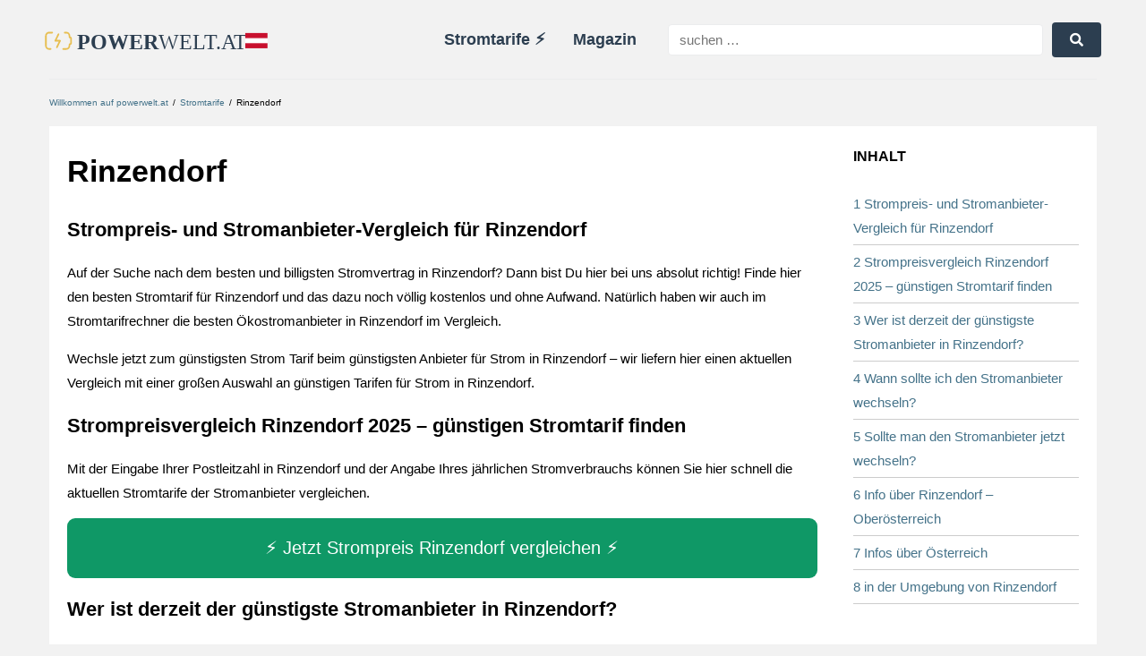

--- FILE ---
content_type: text/html; charset=UTF-8
request_url: https://powerwelt.at/stromtarife/rinzendorf-4211/
body_size: 21466
content:
<!DOCTYPE html>
<html lang="de">
<head>
<meta charset="UTF-8">
<link rel="profile" href="http://gmpg.org/xfn/11">
<link rel="pingback" href="https://powerwelt.at/xmlrpc.php">
<meta name="google-site-verification" content="xpHHV0RkFstzJHgYk5uidyRWGExyhXQA_3MdpR7tfaU" />
<meta name="viewport" content="width=device-width, initial-scale=1" />
<meta name='robots' content='index, follow, max-image-preview:large, max-snippet:-1, max-video-preview:-1' />

	<title>Strompreis ➤ Vergleich ✓ Wechsel in Rinzendorf - günstige ☼ Strom Tarife</title>
	<meta name="description" content="✓ Spare jetzt sofort bares Geld mit einem einfachen ✓ Wechsel beim Strom-Anbieter in Rinzendorf ! Günstige ☼ Strom Tarife vergleichen &amp; einfach wechseln!" />
	<link rel="canonical" href="https://powerwelt.at/stromtarife/rinzendorf-4211/" />
	<meta property="og:locale" content="de_DE" />
	<meta property="og:type" content="article" />
	<meta property="og:title" content="Strompreis ➤ Vergleich ✓ Wechsel in Rinzendorf - günstige ☼ Strom Tarife" />
	<meta property="og:description" content="✓ Spare jetzt sofort bares Geld mit einem einfachen ✓ Wechsel beim Strom-Anbieter in Rinzendorf ! Günstige ☼ Strom Tarife vergleichen &amp; einfach wechseln!" />
	<meta property="og:url" content="https://powerwelt.at/stromtarife/rinzendorf-4211/" />
	<meta property="og:site_name" content="powerwelt.at" />
	<meta property="article:modified_time" content="2025-02-21T12:17:48+00:00" />
	<meta name="twitter:card" content="summary_large_image" />
	<meta name="twitter:label1" content="Geschätzte Lesezeit" />
	<meta name="twitter:data1" content="2 Minuten" />
	<script type="application/ld+json" class="yoast-schema-graph">{"@context":"https://schema.org","@graph":[{"@type":"WebPage","@id":"https://powerwelt.at/stromtarife/rinzendorf-4211/","url":"https://powerwelt.at/stromtarife/rinzendorf-4211/","name":"Strompreis ➤ Vergleich ✓ Wechsel in Rinzendorf - günstige ☼ Strom Tarife","isPartOf":{"@id":"https://powerwelt.at/#website"},"datePublished":"2022-11-17T15:45:02+00:00","dateModified":"2025-02-21T12:17:48+00:00","description":"✓ Spare jetzt sofort bares Geld mit einem einfachen ✓ Wechsel beim Strom-Anbieter in Rinzendorf ! Günstige ☼ Strom Tarife vergleichen & einfach wechseln!","breadcrumb":{"@id":"https://powerwelt.at/stromtarife/rinzendorf-4211/#breadcrumb"},"inLanguage":"de","potentialAction":[{"@type":"ReadAction","target":["https://powerwelt.at/stromtarife/rinzendorf-4211/"]}]},{"@type":"BreadcrumbList","@id":"https://powerwelt.at/stromtarife/rinzendorf-4211/#breadcrumb","itemListElement":[{"@type":"ListItem","position":1,"name":"Startseite","item":"https://powerwelt.at/"},{"@type":"ListItem","position":2,"name":"Stromtarife","item":"https://powerwelt.at/stromtarife/"},{"@type":"ListItem","position":3,"name":"Rinzendorf"}]},{"@type":"WebSite","@id":"https://powerwelt.at/#website","url":"https://powerwelt.at/","name":"powerwelt.at","description":"Das Österreich Portal für alle, die unter Strom stehen","publisher":{"@id":"https://powerwelt.at/#organization"},"potentialAction":[{"@type":"SearchAction","target":{"@type":"EntryPoint","urlTemplate":"https://powerwelt.at/?s={search_term_string}"},"query-input":{"@type":"PropertyValueSpecification","valueRequired":true,"valueName":"search_term_string"}}],"inLanguage":"de"},{"@type":"Organization","@id":"https://powerwelt.at/#organization","name":"powerwelt.at","url":"https://powerwelt.at/","logo":{"@type":"ImageObject","inLanguage":"de","@id":"https://powerwelt.at/#/schema/logo/image/","url":"https://powerwelt.at/wp-content/uploads/2022/11/powerwelt_at.svg","contentUrl":"https://powerwelt.at/wp-content/uploads/2022/11/powerwelt_at.svg","width":413,"height":34,"caption":"powerwelt.at"},"image":{"@id":"https://powerwelt.at/#/schema/logo/image/"}}]}</script>


<link rel="alternate" title="oEmbed (JSON)" type="application/json+oembed" href="https://powerwelt.at/wp-json/oembed/1.0/embed?url=https%3A%2F%2Fpowerwelt.at%2Fstromtarife%2Frinzendorf-4211%2F" />
<link rel="alternate" title="oEmbed (XML)" type="text/xml+oembed" href="https://powerwelt.at/wp-json/oembed/1.0/embed?url=https%3A%2F%2Fpowerwelt.at%2Fstromtarife%2Frinzendorf-4211%2F&#038;format=xml" />
<style id='wp-img-auto-sizes-contain-inline-css' type='text/css'>
img:is([sizes=auto i],[sizes^="auto," i]){contain-intrinsic-size:3000px 1500px}
/*# sourceURL=wp-img-auto-sizes-contain-inline-css */
</style>
<style id='wp-emoji-styles-inline-css' type='text/css'>

	img.wp-smiley, img.emoji {
		display: inline !important;
		border: none !important;
		box-shadow: none !important;
		height: 1em !important;
		width: 1em !important;
		margin: 0 0.07em !important;
		vertical-align: -0.1em !important;
		background: none !important;
		padding: 0 !important;
	}
/*# sourceURL=wp-emoji-styles-inline-css */
</style>
<link rel='stylesheet' id='wp-block-library-css' href='https://powerwelt.at/wp-includes/css/dist/block-library/style.min.css?ver=6.9' type='text/css' media='all' />
<style id='classic-theme-styles-inline-css' type='text/css'>
/*! This file is auto-generated */
.wp-block-button__link{color:#fff;background-color:#32373c;border-radius:9999px;box-shadow:none;text-decoration:none;padding:calc(.667em + 2px) calc(1.333em + 2px);font-size:1.125em}.wp-block-file__button{background:#32373c;color:#fff;text-decoration:none}
/*# sourceURL=/wp-includes/css/classic-themes.min.css */
</style>
<link rel='stylesheet' id='jet-engine-frontend-css' href='https://powerwelt.at/wp-content/plugins/jet-engine/assets/css/frontend.css?ver=3.6.4.1' type='text/css' media='all' />
<style id='global-styles-inline-css' type='text/css'>
:root{--wp--preset--aspect-ratio--square: 1;--wp--preset--aspect-ratio--4-3: 4/3;--wp--preset--aspect-ratio--3-4: 3/4;--wp--preset--aspect-ratio--3-2: 3/2;--wp--preset--aspect-ratio--2-3: 2/3;--wp--preset--aspect-ratio--16-9: 16/9;--wp--preset--aspect-ratio--9-16: 9/16;--wp--preset--color--black: #000000;--wp--preset--color--cyan-bluish-gray: #abb8c3;--wp--preset--color--white: #ffffff;--wp--preset--color--pale-pink: #f78da7;--wp--preset--color--vivid-red: #cf2e2e;--wp--preset--color--luminous-vivid-orange: #ff6900;--wp--preset--color--luminous-vivid-amber: #fcb900;--wp--preset--color--light-green-cyan: #7bdcb5;--wp--preset--color--vivid-green-cyan: #00d084;--wp--preset--color--pale-cyan-blue: #8ed1fc;--wp--preset--color--vivid-cyan-blue: #0693e3;--wp--preset--color--vivid-purple: #9b51e0;--wp--preset--gradient--vivid-cyan-blue-to-vivid-purple: linear-gradient(135deg,rgb(6,147,227) 0%,rgb(155,81,224) 100%);--wp--preset--gradient--light-green-cyan-to-vivid-green-cyan: linear-gradient(135deg,rgb(122,220,180) 0%,rgb(0,208,130) 100%);--wp--preset--gradient--luminous-vivid-amber-to-luminous-vivid-orange: linear-gradient(135deg,rgb(252,185,0) 0%,rgb(255,105,0) 100%);--wp--preset--gradient--luminous-vivid-orange-to-vivid-red: linear-gradient(135deg,rgb(255,105,0) 0%,rgb(207,46,46) 100%);--wp--preset--gradient--very-light-gray-to-cyan-bluish-gray: linear-gradient(135deg,rgb(238,238,238) 0%,rgb(169,184,195) 100%);--wp--preset--gradient--cool-to-warm-spectrum: linear-gradient(135deg,rgb(74,234,220) 0%,rgb(151,120,209) 20%,rgb(207,42,186) 40%,rgb(238,44,130) 60%,rgb(251,105,98) 80%,rgb(254,248,76) 100%);--wp--preset--gradient--blush-light-purple: linear-gradient(135deg,rgb(255,206,236) 0%,rgb(152,150,240) 100%);--wp--preset--gradient--blush-bordeaux: linear-gradient(135deg,rgb(254,205,165) 0%,rgb(254,45,45) 50%,rgb(107,0,62) 100%);--wp--preset--gradient--luminous-dusk: linear-gradient(135deg,rgb(255,203,112) 0%,rgb(199,81,192) 50%,rgb(65,88,208) 100%);--wp--preset--gradient--pale-ocean: linear-gradient(135deg,rgb(255,245,203) 0%,rgb(182,227,212) 50%,rgb(51,167,181) 100%);--wp--preset--gradient--electric-grass: linear-gradient(135deg,rgb(202,248,128) 0%,rgb(113,206,126) 100%);--wp--preset--gradient--midnight: linear-gradient(135deg,rgb(2,3,129) 0%,rgb(40,116,252) 100%);--wp--preset--font-size--small: 13px;--wp--preset--font-size--medium: 20px;--wp--preset--font-size--large: 36px;--wp--preset--font-size--x-large: 42px;--wp--preset--spacing--20: 0.44rem;--wp--preset--spacing--30: 0.67rem;--wp--preset--spacing--40: 1rem;--wp--preset--spacing--50: 1.5rem;--wp--preset--spacing--60: 2.25rem;--wp--preset--spacing--70: 3.38rem;--wp--preset--spacing--80: 5.06rem;--wp--preset--shadow--natural: 6px 6px 9px rgba(0, 0, 0, 0.2);--wp--preset--shadow--deep: 12px 12px 50px rgba(0, 0, 0, 0.4);--wp--preset--shadow--sharp: 6px 6px 0px rgba(0, 0, 0, 0.2);--wp--preset--shadow--outlined: 6px 6px 0px -3px rgb(255, 255, 255), 6px 6px rgb(0, 0, 0);--wp--preset--shadow--crisp: 6px 6px 0px rgb(0, 0, 0);}:where(.is-layout-flex){gap: 0.5em;}:where(.is-layout-grid){gap: 0.5em;}body .is-layout-flex{display: flex;}.is-layout-flex{flex-wrap: wrap;align-items: center;}.is-layout-flex > :is(*, div){margin: 0;}body .is-layout-grid{display: grid;}.is-layout-grid > :is(*, div){margin: 0;}:where(.wp-block-columns.is-layout-flex){gap: 2em;}:where(.wp-block-columns.is-layout-grid){gap: 2em;}:where(.wp-block-post-template.is-layout-flex){gap: 1.25em;}:where(.wp-block-post-template.is-layout-grid){gap: 1.25em;}.has-black-color{color: var(--wp--preset--color--black) !important;}.has-cyan-bluish-gray-color{color: var(--wp--preset--color--cyan-bluish-gray) !important;}.has-white-color{color: var(--wp--preset--color--white) !important;}.has-pale-pink-color{color: var(--wp--preset--color--pale-pink) !important;}.has-vivid-red-color{color: var(--wp--preset--color--vivid-red) !important;}.has-luminous-vivid-orange-color{color: var(--wp--preset--color--luminous-vivid-orange) !important;}.has-luminous-vivid-amber-color{color: var(--wp--preset--color--luminous-vivid-amber) !important;}.has-light-green-cyan-color{color: var(--wp--preset--color--light-green-cyan) !important;}.has-vivid-green-cyan-color{color: var(--wp--preset--color--vivid-green-cyan) !important;}.has-pale-cyan-blue-color{color: var(--wp--preset--color--pale-cyan-blue) !important;}.has-vivid-cyan-blue-color{color: var(--wp--preset--color--vivid-cyan-blue) !important;}.has-vivid-purple-color{color: var(--wp--preset--color--vivid-purple) !important;}.has-black-background-color{background-color: var(--wp--preset--color--black) !important;}.has-cyan-bluish-gray-background-color{background-color: var(--wp--preset--color--cyan-bluish-gray) !important;}.has-white-background-color{background-color: var(--wp--preset--color--white) !important;}.has-pale-pink-background-color{background-color: var(--wp--preset--color--pale-pink) !important;}.has-vivid-red-background-color{background-color: var(--wp--preset--color--vivid-red) !important;}.has-luminous-vivid-orange-background-color{background-color: var(--wp--preset--color--luminous-vivid-orange) !important;}.has-luminous-vivid-amber-background-color{background-color: var(--wp--preset--color--luminous-vivid-amber) !important;}.has-light-green-cyan-background-color{background-color: var(--wp--preset--color--light-green-cyan) !important;}.has-vivid-green-cyan-background-color{background-color: var(--wp--preset--color--vivid-green-cyan) !important;}.has-pale-cyan-blue-background-color{background-color: var(--wp--preset--color--pale-cyan-blue) !important;}.has-vivid-cyan-blue-background-color{background-color: var(--wp--preset--color--vivid-cyan-blue) !important;}.has-vivid-purple-background-color{background-color: var(--wp--preset--color--vivid-purple) !important;}.has-black-border-color{border-color: var(--wp--preset--color--black) !important;}.has-cyan-bluish-gray-border-color{border-color: var(--wp--preset--color--cyan-bluish-gray) !important;}.has-white-border-color{border-color: var(--wp--preset--color--white) !important;}.has-pale-pink-border-color{border-color: var(--wp--preset--color--pale-pink) !important;}.has-vivid-red-border-color{border-color: var(--wp--preset--color--vivid-red) !important;}.has-luminous-vivid-orange-border-color{border-color: var(--wp--preset--color--luminous-vivid-orange) !important;}.has-luminous-vivid-amber-border-color{border-color: var(--wp--preset--color--luminous-vivid-amber) !important;}.has-light-green-cyan-border-color{border-color: var(--wp--preset--color--light-green-cyan) !important;}.has-vivid-green-cyan-border-color{border-color: var(--wp--preset--color--vivid-green-cyan) !important;}.has-pale-cyan-blue-border-color{border-color: var(--wp--preset--color--pale-cyan-blue) !important;}.has-vivid-cyan-blue-border-color{border-color: var(--wp--preset--color--vivid-cyan-blue) !important;}.has-vivid-purple-border-color{border-color: var(--wp--preset--color--vivid-purple) !important;}.has-vivid-cyan-blue-to-vivid-purple-gradient-background{background: var(--wp--preset--gradient--vivid-cyan-blue-to-vivid-purple) !important;}.has-light-green-cyan-to-vivid-green-cyan-gradient-background{background: var(--wp--preset--gradient--light-green-cyan-to-vivid-green-cyan) !important;}.has-luminous-vivid-amber-to-luminous-vivid-orange-gradient-background{background: var(--wp--preset--gradient--luminous-vivid-amber-to-luminous-vivid-orange) !important;}.has-luminous-vivid-orange-to-vivid-red-gradient-background{background: var(--wp--preset--gradient--luminous-vivid-orange-to-vivid-red) !important;}.has-very-light-gray-to-cyan-bluish-gray-gradient-background{background: var(--wp--preset--gradient--very-light-gray-to-cyan-bluish-gray) !important;}.has-cool-to-warm-spectrum-gradient-background{background: var(--wp--preset--gradient--cool-to-warm-spectrum) !important;}.has-blush-light-purple-gradient-background{background: var(--wp--preset--gradient--blush-light-purple) !important;}.has-blush-bordeaux-gradient-background{background: var(--wp--preset--gradient--blush-bordeaux) !important;}.has-luminous-dusk-gradient-background{background: var(--wp--preset--gradient--luminous-dusk) !important;}.has-pale-ocean-gradient-background{background: var(--wp--preset--gradient--pale-ocean) !important;}.has-electric-grass-gradient-background{background: var(--wp--preset--gradient--electric-grass) !important;}.has-midnight-gradient-background{background: var(--wp--preset--gradient--midnight) !important;}.has-small-font-size{font-size: var(--wp--preset--font-size--small) !important;}.has-medium-font-size{font-size: var(--wp--preset--font-size--medium) !important;}.has-large-font-size{font-size: var(--wp--preset--font-size--large) !important;}.has-x-large-font-size{font-size: var(--wp--preset--font-size--x-large) !important;}
:where(.wp-block-post-template.is-layout-flex){gap: 1.25em;}:where(.wp-block-post-template.is-layout-grid){gap: 1.25em;}
:where(.wp-block-term-template.is-layout-flex){gap: 1.25em;}:where(.wp-block-term-template.is-layout-grid){gap: 1.25em;}
:where(.wp-block-columns.is-layout-flex){gap: 2em;}:where(.wp-block-columns.is-layout-grid){gap: 2em;}
:root :where(.wp-block-pullquote){font-size: 1.5em;line-height: 1.6;}
/*# sourceURL=global-styles-inline-css */
</style>
<link rel='stylesheet' id='toc-screen-css' href='https://powerwelt.at/wp-content/plugins/table-of-contents-plus/screen.min.css?ver=2411.1' type='text/css' media='all' />
<style id='toc-screen-inline-css' type='text/css'>
div#toc_container {width: 100%;}
/*# sourceURL=toc-screen-inline-css */
</style>
<link rel='stylesheet' id='font-awesome-css' href='https://powerwelt.at/wp-content/plugins/elementor/assets/lib/font-awesome/css/font-awesome.min.css?ver=4.7.0' type='text/css' media='all' />
<link rel='stylesheet' id='kava-parent-theme-style-css' href='https://powerwelt.at/wp-content/themes/kava/style.css?ver=2.1.4' type='text/css' media='all' />
<link rel='stylesheet' id='kava-theme-style-css' href='https://powerwelt.at/wp-content/themes/kava-child/style.css?ver=2.1.4' type='text/css' media='all' />
<style id='kava-theme-style-inline-css' type='text/css'>
/* #Typography */body {font-style: /* Variable not found */;font-weight: 500;font-size: 15px;line-height: 1.8;font-family: Arial, Helvetica, sans-serif;letter-spacing: /* Variable not found */;text-align: /* Variable not found */;color: /* Variable not found */;}h1,.h1-style {font-style: /* Variable not found */;font-weight: /* Variable not found */;font-size: 0px;line-height: /* Variable not found */;font-family: Arial, Helvetica, sans-serif;letter-spacing: /* Variable not found */;text-align: /* Variable not found */;color: /* Variable not found */;}h2,.h2-style {font-style: /* Variable not found */;font-weight: 600;font-size: 14px;line-height: /* Variable not found */;font-family: Arial, Helvetica, sans-serif;letter-spacing: /* Variable not found */;text-align: /* Variable not found */;color: /* Variable not found */;}h3,.h3-style {font-style: /* Variable not found */;font-weight: 600;font-size: 14px;line-height: /* Variable not found */;font-family: Arial, Helvetica, sans-serif;letter-spacing: /* Variable not found */;text-align: /* Variable not found */;color: /* Variable not found */;}h4,.h4-style {font-style: /* Variable not found */;font-weight: 600;font-size: 16px;line-height: /* Variable not found */;font-family: Arial, Helvetica, sans-serif;letter-spacing: /* Variable not found */;text-align: /* Variable not found */;color: /* Variable not found */;}h5,.h5-style {font-style: /* Variable not found */;font-weight: /* Variable not found */;font-size: /* Variable not found */;line-height: /* Variable not found */;font-family: Arial, Helvetica, sans-serif;letter-spacing: /* Variable not found */;text-align: /* Variable not found */;color: /* Variable not found */;}h6,.h6-style {font-style: /* Variable not found */;font-weight: /* Variable not found */;font-size: /* Variable not found */;line-height: /* Variable not found */;font-family: Arial, Helvetica, sans-serif;letter-spacing: /* Variable not found */;text-align: /* Variable not found */;color: /* Variable not found */;}@media (min-width: 1200px) {h1,.h1-style { font-size: /* Variable not found */; }h2,.h2-style { font-size: 22px; }h3,.h3-style { font-size: 18px; }}a,h1 a:hover,h2 a:hover,h3 a:hover,h4 a:hover,h5 a:hover,h6 a:hover { color: #447289; }a:hover { color: /* Variable not found */; }blockquote {color: #2c3e50;}/* #Header */.site-header__wrap {background-color: /* Variable not found */;background-repeat: /* Variable not found */;background-position: /* Variable not found */ top;background-attachment: /* Variable not found */;background-image: url(/*Variablenotfound*/);}/* ##Top Panel */.top-panel {color: /* Variable not found */;background-color: /* Variable not found */;}/* #Main Menu */.main-navigation {font-style: /* Variable not found */;font-weight: /* Variable not found */;font-size: /* Variable not found */;line-height: /* Variable not found */;font-family: Arial, Helvetica, sans-serif;letter-spacing: /* Variable not found */;}.main-navigation a,.menu-item-has-children:before {color: /* Variable not found */;}.main-navigation a:hover,.main-navigation .current_page_item>a,.main-navigation .current-menu-item>a,.main-navigation .current_page_ancestor>a,.main-navigation .current-menu-ancestor>a {color: /* Variable not found */;}/* #Mobile Menu */.mobile-menu-toggle-button {color: /* Variable not found */;background-color: #2c3e50;}/* #Social */.social-list a {color: /* Variable not found */;}.social-list a:hover {color: #2c3e50;}/* #Breadcrumbs */.breadcrumbs_item {font-style: /* Variable not found */;font-weight: /* Variable not found */;font-size: 10px;line-height: /* Variable not found */;font-family: Arial, Helvetica, sans-serif;letter-spacing: /* Variable not found */;}.breadcrumbs_item_sep,.breadcrumbs_item_link {color: /* Variable not found */;}.breadcrumbs_item_link:hover {color: #2c3e50;}/* #Post navigation */.post-navigation-container i {color: /* Variable not found */;}.post-navigation-container .nav-links a:hover .post-title,.post-navigation-container .nav-links a:hover .nav-text {color: #447289;}.post-navigation-container .nav-links a:hover i {color: /* Variable not found */;}/* #Pagination */.posts-list-navigation .pagination .page-numbers,.page-links > span,.page-links > a {color: /* Variable not found */;}.posts-list-navigation .pagination a.page-numbers:hover,.posts-list-navigation .pagination .page-numbers.current,.page-links > a:hover,.page-links > span {color: /* Variable not found */;}.posts-list-navigation .pagination .next,.posts-list-navigation .pagination .prev {color: #447289;}.posts-list-navigation .pagination .next:hover,.posts-list-navigation .pagination .prev:hover {color: /* Variable not found */;}/* #Button Appearance Styles (regular scheme) */.btn,button,input[type='button'],input[type='reset'],input[type='submit'] {font-style: /* Variable not found */;font-weight: /* Variable not found */;font-size: /* Variable not found */;line-height: /* Variable not found */;font-family: Arial, Helvetica, sans-serif;letter-spacing: /* Variable not found */;color: /* Variable not found */;background-color: #2c3e50;}.btn:hover,button:hover,input[type='button']:hover,input[type='reset']:hover,input[type='submit']:hover,input[type='reset']:hover {color: /* Variable not found */;background-color: rgb(82,100,118);}.btn.invert-button {color: /* Variable not found */;}.btn.invert-button:hover {color: /* Variable not found */;border-color: #2c3e50;background-color: #2c3e50;}/* #Totop Button */#toTop {padding: /* Variable not found */ /* Variable not found */;border-radius: /* Variable not found */;background-color: /* Variable not found */;color: /* Variable not found */;}#toTop:hover {background-color: /* Variable not found */;color: /* Variable not found */;}input,optgroup,select,textarea {font-size: 15px;}/* #Comment, Contact, Password Forms */.comment-form .submit,.wpcf7-submit,.post-password-form label + input {font-style: /* Variable not found */;font-weight: /* Variable not found */;font-size: /* Variable not found */;line-height: /* Variable not found */;font-family: Arial, Helvetica, sans-serif;letter-spacing: /* Variable not found */;color: /* Variable not found */;background-color: #2c3e50;}.comment-form .submit:hover,.wpcf7-submit:hover,.post-password-form label + input:hover {color: /* Variable not found */;background-color: rgb(82,100,118);}.comment-reply-title {font-style: /* Variable not found */;font-weight: 600;font-size: 16px;line-height: /* Variable not found */;font-family: Arial, Helvetica, sans-serif;letter-spacing: /* Variable not found */;color: /* Variable not found */;}/* Cookies consent */.comment-form-cookies-consent input[type='checkbox']:checked ~ label[for=wp-comment-cookies-consent]:before {color: /* Variable not found */;border-color: #2c3e50;background-color: #2c3e50;}/* #Comment Reply Link */#cancel-comment-reply-link {color: #447289;}#cancel-comment-reply-link:hover {color: /* Variable not found */;}/* #Comment item */.comment-body .fn {font-style: /* Variable not found */;font-weight: /* Variable not found */;font-size: /* Variable not found */;line-height: /* Variable not found */;font-family: Arial, Helvetica, sans-serif;letter-spacing: /* Variable not found */;color: /* Variable not found */;}.comment-date__time {color: /* Variable not found */;}.comment-reply-link {font-style: /* Variable not found */;font-weight: /* Variable not found */;font-size: /* Variable not found */;line-height: /* Variable not found */;font-family: Arial, Helvetica, sans-serif;letter-spacing: /* Variable not found */;}/* #Input Placeholders */::-webkit-input-placeholder { color: /* Variable not found */; }::-moz-placeholder{ color: /* Variable not found */; }:-moz-placeholder{ color: /* Variable not found */; }:-ms-input-placeholder{ color: /* Variable not found */; }/* #Entry Meta */.posted-on,.cat-links,.byline,.tags-links {color: /* Variable not found */;}.comments-button {color: /* Variable not found */;}.comments-button:hover {color: /* Variable not found */;background-color: #2c3e50;}.btn-style .post-categories a {color: /* Variable not found */;background-color: #2c3e50;}.btn-style .post-categories a:hover {color: /* Variable not found */;background-color: rgb(82,100,118);}.sticky-label {color: /* Variable not found */;background-color: #2c3e50;}/* Posts List Item Invert */.invert-hover.has-post-thumbnail:hover,.invert-hover.has-post-thumbnail:hover .posted-on,.invert-hover.has-post-thumbnail:hover .cat-links,.invert-hover.has-post-thumbnail:hover .byline,.invert-hover.has-post-thumbnail:hover .tags-links,.invert-hover.has-post-thumbnail:hover .entry-meta,.invert-hover.has-post-thumbnail:hover a,.invert-hover.has-post-thumbnail:hover .btn-icon,.invert-item.has-post-thumbnail,.invert-item.has-post-thumbnail .posted-on,.invert-item.has-post-thumbnail .cat-links,.invert-item.has-post-thumbnail .byline,.invert-item.has-post-thumbnail .tags-links,.invert-item.has-post-thumbnail .entry-meta,.invert-item.has-post-thumbnail a,.invert-item.has-post-thumbnail .btn:hover,.invert-item.has-post-thumbnail .btn-style .post-categories a:hover,.invert,.invert .entry-title,.invert a,.invert .byline,.invert .posted-on,.invert .cat-links,.invert .tags-links {color: /* Variable not found */;}.invert-hover.has-post-thumbnail:hover a:hover,.invert-hover.has-post-thumbnail:hover .btn-icon:hover,.invert-item.has-post-thumbnail a:hover,.invert a:hover {color: #447289;}.invert-hover.has-post-thumbnail .btn,.invert-item.has-post-thumbnail .comments-button,.posts-list--default.list-style-v10 .invert.default-item .comments-button{color: /* Variable not found */;background-color: #2c3e50;}.invert-hover.has-post-thumbnail .btn:hover,.invert-item.has-post-thumbnail .comments-button:hover,.posts-list--default.list-style-v10 .invert.default-item .comments-button:hover {color: #447289;background-color: /* Variable not found */;}/* Default Posts List */.list-style-v8 .comments-link {color: /* Variable not found */;}.list-style-v8 .comments-link:hover {color: /* Variable not found */;}/* Creative Posts List */.creative-item .entry-title a:hover {color: #447289;}.list-style-default .creative-item a,.creative-item .btn-icon {color: /* Variable not found */;}.list-style-default .creative-item a:hover,.creative-item .btn-icon:hover {color: #447289;}.list-style-default .creative-item .btn,.list-style-default .creative-item .btn:hover,.list-style-default .creative-item .comments-button:hover {color: /* Variable not found */;}.creative-item__title-first-letter {font-style: /* Variable not found */;font-weight: /* Variable not found */;font-family: Arial, Helvetica, sans-serif;color: /* Variable not found */;}.posts-list--creative.list-style-v10 .creative-item:before {background-color: #2c3e50;box-shadow: 0px 0px 0px 8px rgba(44,62,80,0.25);}.posts-list--creative.list-style-v10 .creative-item__post-date {font-style: /* Variable not found */;font-weight: 600;font-size: 16px;line-height: /* Variable not found */;font-family: Arial, Helvetica, sans-serif;letter-spacing: /* Variable not found */;color: #447289;}.posts-list--creative.list-style-v10 .creative-item__post-date a {color: #447289;}.posts-list--creative.list-style-v10 .creative-item__post-date a:hover {color: /* Variable not found */;}/* Creative Posts List style-v2 */.list-style-v2 .creative-item .entry-title,.list-style-v9 .creative-item .entry-title {font-style: /* Variable not found */;font-weight: 600;font-size: 16px;line-height: /* Variable not found */;font-family: Arial, Helvetica, sans-serif;letter-spacing: /* Variable not found */;}/* Image Post Format */.post_format-post-format-image .post-thumbnail__link:before {color: /* Variable not found */;background-color: #2c3e50;}/* Gallery Post Format */.post_format-post-format-gallery .swiper-button-prev,.post_format-post-format-gallery .swiper-button-next {color: /* Variable not found */;}.post_format-post-format-gallery .swiper-button-prev:hover,.post_format-post-format-gallery .swiper-button-next:hover {color: /* Variable not found */;}/* Link Post Format */.post_format-post-format-quote .post-format-quote {color: /* Variable not found */;background-color: #2c3e50;}.post_format-post-format-quote .post-format-quote:before {color: #2c3e50;background-color: /* Variable not found */;}/* Post Author */.post-author__title a {color: #447289;}.post-author__title a:hover {color: /* Variable not found */;}.invert .post-author__title a {color: /* Variable not found */;}.invert .post-author__title a:hover {color: #447289;}/* Single Post */.single-post blockquote {border-color: #2c3e50;}.single-post:not(.post-template-single-layout-4):not(.post-template-single-layout-7) .tags-links a:hover {color: /* Variable not found */;border-color: #2c3e50;background-color: #2c3e50;}.single-header-3 .post-author .byline,.single-header-4 .post-author .byline,.single-header-5 .post-author .byline {font-style: /* Variable not found */;font-weight: 600;font-size: 16px;line-height: /* Variable not found */;font-family: Arial, Helvetica, sans-serif;letter-spacing: /* Variable not found */;}.single-header-8,.single-header-10 .entry-header {background-color: #2c3e50;}.single-header-8.invert a:hover,.single-header-10.invert a:hover {color: ;}.single-header-3 a.comments-button,.single-header-10 a.comments-button {border: 1px solid /* Variable not found */;}.single-header-3 a.comments-button:hover,.single-header-10 a.comments-button:hover {color: #447289;background-color: /* Variable not found */;}/* Page preloader */.page-preloader {border-top-color: #2c3e50;border-right-color: #2c3e50;}/* Logo */.site-logo__link,.site-logo__link:hover {color: #2c3e50;}/* Page title */.page-title {font-style: /* Variable not found */;font-weight: 600;font-size: 14px;line-height: /* Variable not found */;font-family: Arial, Helvetica, sans-serif;letter-spacing: /* Variable not found */;color: /* Variable not found */;}@media (min-width: 1200px) {.page-title { font-size: 22px; }}/* Grid Posts List */.posts-list.list-style-v3 .comments-link {border-color: #447289;}.posts-list.list-style-v4 .comments-link {color: /* Variable not found */;}.posts-list.list-style-v4 .posts-list__item.grid-item .grid-item-wrap .comments-link:hover {color: /* Variable not found */;background-color: #447289;}/* Posts List Grid Item Invert */.grid-item-wrap.invert,.grid-item-wrap.invert .posted-on,.grid-item-wrap.invert .cat-links,.grid-item-wrap.invert .byline,.grid-item-wrap.invert .tags-links,.grid-item-wrap.invert .entry-meta,.grid-item-wrap.invert a,.grid-item-wrap.invert .btn-icon,.grid-item-wrap.invert .comments-button {color: /* Variable not found */;}/* Posts List Grid-5 Item Invert */.list-style-v5 .grid-item-wrap.invert .posted-on,.list-style-v5 .grid-item-wrap.invert .cat-links,.list-style-v5 .grid-item-wrap.invert .byline,.list-style-v5 .grid-item-wrap.invert .tags-links,.list-style-v5 .grid-item-wrap.invert .posted-on a,.list-style-v5 .grid-item-wrap.invert .cat-links a,.list-style-v5 .grid-item-wrap.invert .tags-links a,.list-style-v5 .grid-item-wrap.invert .byline a,.list-style-v5 .grid-item-wrap.invert .comments-link,.list-style-v5 .grid-item-wrap.invert .entry-title a:hover {color: #2c3e50;}.list-style-v5 .grid-item-wrap.invert .posted-on a:hover,.list-style-v5 .grid-item-wrap.invert .cat-links a:hover,.list-style-v5 .grid-item-wrap.invert .tags-links a:hover,.list-style-v5 .grid-item-wrap.invert .byline a:hover,.list-style-v5 .grid-item-wrap.invert .comments-link:hover {color: /* Variable not found */;}/* Posts List Grid-6 Item Invert */.posts-list.list-style-v6 .posts-list__item.grid-item .grid-item-wrap .cat-links a,.posts-list.list-style-v7 .posts-list__item.grid-item .grid-item-wrap .cat-links a {color: /* Variable not found */;background-color: #447289;}.posts-list.list-style-v6 .posts-list__item.grid-item .grid-item-wrap .cat-links a:hover,.posts-list.list-style-v7 .posts-list__item.grid-item .grid-item-wrap .cat-links a:hover {color: /* Variable not found */;background-color: rgb(82,100,118);}.posts-list.list-style-v9 .posts-list__item.grid-item .grid-item-wrap .entry-header .entry-title {font-weight : 500;}/* Grid 7 */.list-style-v7 .grid-item-wrap.invert .posted-on a:hover,.list-style-v7 .grid-item-wrap.invert .cat-links a:hover,.list-style-v7 .grid-item-wrap.invert .tags-links a:hover,.list-style-v7 .grid-item-wrap.invert .byline a:hover,.list-style-v7 .grid-item-wrap.invert .comments-link:hover,.list-style-v7 .grid-item-wrap.invert .entry-title a:hover,.list-style-v6 .grid-item-wrap.invert .posted-on a:hover,.list-style-v6 .grid-item-wrap.invert .cat-links a:hover,.list-style-v6 .grid-item-wrap.invert .tags-links a:hover,.list-style-v6 .grid-item-wrap.invert .byline a:hover,.list-style-v6 .grid-item-wrap.invert .comments-link:hover,.list-style-v6 .grid-item-wrap.invert .entry-title a:hover {color: #2c3e50;}.list-style-v7 .grid-item-wrap.invert .posted-on,.list-style-v7 .grid-item-wrap.invert .cat-links,.list-style-v7 .grid-item-wrap.invert .byline,.list-style-v7 .grid-item-wrap.invert .tags-links,.list-style-v7 .grid-item-wrap.invert .posted-on a,.list-style-v7 .grid-item-wrap.invert .cat-links a,.list-style-v7 .grid-item-wrap.invert .tags-links a,.list-style-v7 .grid-item-wrap.invert .byline a,.list-style-v7 .grid-item-wrap.invert .comments-link,.list-style-v7 .grid-item-wrap.invert .entry-title a,.list-style-v7 .grid-item-wrap.invert .entry-content p,.list-style-v6 .grid-item-wrap.invert .posted-on,.list-style-v6 .grid-item-wrap.invert .cat-links,.list-style-v6 .grid-item-wrap.invert .byline,.list-style-v6 .grid-item-wrap.invert .tags-links,.list-style-v6 .grid-item-wrap.invert .posted-on a,.list-style-v6 .grid-item-wrap.invert .cat-links a,.list-style-v6 .grid-item-wrap.invert .tags-links a,.list-style-v6 .grid-item-wrap.invert .byline a,.list-style-v6 .grid-item-wrap.invert .comments-link,.list-style-v6 .grid-item-wrap.invert .entry-title a,.list-style-v6 .grid-item-wrap.invert .entry-content p {color: /* Variable not found */;}.posts-list.list-style-v7 .grid-item .grid-item-wrap .entry-footer .comments-link:hover,.posts-list.list-style-v6 .grid-item .grid-item-wrap .entry-footer .comments-link:hover,.posts-list.list-style-v6 .posts-list__item.grid-item .grid-item-wrap .btn:hover,.posts-list.list-style-v7 .posts-list__item.grid-item .grid-item-wrap .btn:hover {color: #2c3e50;border-color: #2c3e50;}.posts-list.list-style-v10 .grid-item-inner .space-between-content .comments-link {color: /* Variable not found */;}.posts-list.list-style-v10 .grid-item-inner .space-between-content .comments-link:hover {color: #2c3e50;}.posts-list.list-style-v10 .posts-list__item.justify-item .justify-item-inner .entry-title a {color: /* Variable not found */;}.posts-list.posts-list--vertical-justify.list-style-v10 .posts-list__item.justify-item .justify-item-inner .entry-title a:hover{color: /* Variable not found */;background-color: #2c3e50;}.posts-list.list-style-v5 .posts-list__item.justify-item .justify-item-inner.invert .cat-links a:hover,.posts-list.list-style-v8 .posts-list__item.justify-item .justify-item-inner.invert .cat-links a:hover {color: /* Variable not found */;background-color: rgb(82,100,118);}.posts-list.list-style-v5 .posts-list__item.justify-item .justify-item-inner.invert .cat-links a,.posts-list.list-style-v8 .posts-list__item.justify-item .justify-item-inner.invert .cat-links a{color: /* Variable not found */;background-color: #447289;}.list-style-v8 .justify-item-inner.invert .posted-on,.list-style-v8 .justify-item-inner.invert .cat-links,.list-style-v8 .justify-item-inner.invert .byline,.list-style-v8 .justify-item-inner.invert .tags-links,.list-style-v8 .justify-item-inner.invert .posted-on a,.list-style-v8 .justify-item-inner.invert .cat-links a,.list-style-v8 .justify-item-inner.invert .tags-links a,.list-style-v8 .justify-item-inner.invert .byline a,.list-style-v8 .justify-item-inner.invert .comments-link,.list-style-v8 .justify-item-inner.invert .entry-title a,.list-style-v8 .justify-item-inner.invert .entry-content p,.list-style-v5 .justify-item-inner.invert .posted-on,.list-style-v5 .justify-item-inner.invert .cat-links,.list-style-v5 .justify-item-inner.invert .byline,.list-style-v5 .justify-item-inner.invert .tags-links,.list-style-v5 .justify-item-inner.invert .posted-on a,.list-style-v5 .justify-item-inner.invert .cat-links a,.list-style-v5 .justify-item-inner.invert .tags-links a,.list-style-v5 .justify-item-inner.invert .byline a,.list-style-v5 .justify-item-inner.invert .comments-link,.list-style-v5 .justify-item-inner.invert .entry-title a,.list-style-v5 .justify-item-inner.invert .entry-content p,.list-style-v4 .justify-item-inner.invert .posted-on:hover,.list-style-v4 .justify-item-inner.invert .cat-links,.list-style-v4 .justify-item-inner.invert .byline,.list-style-v4 .justify-item-inner.invert .tags-links,.list-style-v4 .justify-item-inner.invert .posted-on a,.list-style-v4 .justify-item-inner.invert .cat-links a,.list-style-v4 .justify-item-inner.invert .tags-links a,.list-style-v4 .justify-item-inner.invert .byline a,.list-style-v4 .justify-item-inner.invert .comments-link,.list-style-v4 .justify-item-inner.invert .entry-title a,.list-style-v4 .justify-item-inner.invert .entry-content p {color: /* Variable not found */;}.list-style-v8 .justify-item-inner.invert .posted-on a:hover,.list-style-v8 .justify-item-inner.invert .cat-links a:hover,.list-style-v8 .justify-item-inner.invert .tags-links a:hover,.list-style-v8 .justify-item-inner.invert .byline a:hover,.list-style-v8 .justify-item-inner.invert .comments-link:hover,.list-style-v8 .justify-item-inner.invert .entry-title a:hover,.list-style-v5 .justify-item-inner.invert .posted-on a:hover,.list-style-v5 .justify-item-inner.invert .cat-links a:hover,.list-style-v5 .justify-item-inner.invert .tags-links a:hover,.list-style-v5 .justify-item-inner.invert .byline a:hover,.list-style-v5 .justify-item-inner.invert .entry-title a:hover,.list-style-v4 .justify-item-inner.invert .posted-on a,.list-style-v4 .justify-item-inner.invert .cat-links a:hover,.list-style-v4 .justify-item-inner.invert .tags-links a:hover,.list-style-v4 .justify-item-inner.invert .byline a:hover,.list-style-v4 .justify-item-inner.invert .comments-link:hover,.list-style-v4 .justify-item-inner.invert .entry-title a:hover{color: #2c3e50;}.posts-list.list-style-v5 .justify-item .justify-item-wrap .entry-footer .comments-link:hover {border-color: #2c3e50;}.list-style-v4 .justify-item-inner.invert .btn:hover,.list-style-v6 .justify-item-wrap.invert .btn:hover,.list-style-v8 .justify-item-inner.invert .btn:hover {color: /* Variable not found */;}.posts-list.posts-list--vertical-justify.list-style-v5 .posts-list__item.justify-item .justify-item-wrap .entry-footer .comments-link:hover,.posts-list.posts-list--vertical-justify.list-style-v5 .posts-list__item.justify-item .justify-item-wrap .entry-footer .btn:hover {color: #2c3e50;border-color: #2c3e50;}/* masonry Posts List */.posts-list.list-style-v3 .comments-link {border-color: #447289;}.posts-list.list-style-v4 .comments-link {color: /* Variable not found */;}.posts-list.list-style-v4 .posts-list__item.masonry-item .masonry-item-wrap .comments-link:hover {color: /* Variable not found */;background-color: #447289;}/* Posts List masonry Item Invert */.masonry-item-wrap.invert,.masonry-item-wrap.invert .posted-on,.masonry-item-wrap.invert .cat-links,.masonry-item-wrap.invert .byline,.masonry-item-wrap.invert .tags-links,.masonry-item-wrap.invert .entry-meta,.masonry-item-wrap.invert a,.masonry-item-wrap.invert .btn-icon,.masonry-item-wrap.invert .comments-button {color: /* Variable not found */;}/* Posts List masonry-5 Item Invert */.list-style-v5 .masonry-item-wrap.invert .posted-on,.list-style-v5 .masonry-item-wrap.invert .cat-links,.list-style-v5 .masonry-item-wrap.invert .byline,.list-style-v5 .masonry-item-wrap.invert .tags-links,.list-style-v5 .masonry-item-wrap.invert .posted-on a,.list-style-v5 .masonry-item-wrap.invert .cat-links a,.list-style-v5 .masonry-item-wrap.invert .tags-links a,.list-style-v5 .masonry-item-wrap.invert .byline a,.list-style-v5 .masonry-item-wrap.invert .comments-link,.list-style-v5 .masonry-item-wrap.invert .entry-title a:hover {color: #2c3e50;}.list-style-v5 .masonry-item-wrap.invert .posted-on a:hover,.list-style-v5 .masonry-item-wrap.invert .cat-links a:hover,.list-style-v5 .masonry-item-wrap.invert .tags-links a:hover,.list-style-v5 .masonry-item-wrap.invert .byline a:hover,.list-style-v5 .masonry-item-wrap.invert .comments-link:hover {color: /* Variable not found */;}.posts-list.list-style-v10 .masonry-item-inner .space-between-content .comments-link {color: /* Variable not found */;}.posts-list.list-style-v10 .masonry-item-inner .space-between-content .comments-link:hover {color: #2c3e50;}.widget_recent_entries a,.widget_recent_comments a {font-style: /* Variable not found */;font-weight: /* Variable not found */;font-size: /* Variable not found */;line-height: /* Variable not found */;font-family: Arial, Helvetica, sans-serif;letter-spacing: /* Variable not found */;color: /* Variable not found */;}.widget_recent_entries a:hover,.widget_recent_comments a:hover {color: #447289;}.widget_recent_entries .post-date,.widget_recent_comments .recentcomments {color: /* Variable not found */;}.widget_recent_comments .comment-author-link a {color: /* Variable not found */;}.widget_recent_comments .comment-author-link a:hover {color: #447289;}.widget_calendar th,.widget_calendar caption {color: #2c3e50;}.widget_calendar tbody td a {color: /* Variable not found */;}.widget_calendar tbody td a:hover {color: /* Variable not found */;background-color: #2c3e50;}.widget_calendar tfoot td a {color: /* Variable not found */;}.widget_calendar tfoot td a:hover {color: /* Variable not found */;}/* Preloader */.jet-smart-listing-wrap.jet-processing + div.jet-smart-listing-loading,div.wpcf7 .ajax-loader {border-top-color: #2c3e50;border-right-color: #2c3e50;}/*--------------------------------------------------------------## Ecwid Plugin Styles--------------------------------------------------------------*//* Product Title, Product Price amount */html#ecwid_html body#ecwid_body .ec-size .ec-wrapper .ec-store .grid-product__title-inner,html#ecwid_html body#ecwid_body .ec-size .ec-wrapper .ec-store .grid__products .grid-product__image ~ .grid-product__price .grid-product__price-amount,html#ecwid_html body#ecwid_body .ec-size .ec-wrapper .ec-store .grid__products .grid-product__image ~ .grid-product__title .grid-product__price-amount,html#ecwid_html body#ecwid_body .ec-size .ec-store .grid__products--medium-items.grid__products--layout-center .grid-product__price-compare,html#ecwid_html body#ecwid_body .ec-size .ec-store .grid__products--medium-items .grid-product__details,html#ecwid_html body#ecwid_body .ec-size .ec-store .grid__products--medium-items .grid-product__sku,html#ecwid_html body#ecwid_body .ec-size .ec-store .grid__products--medium-items .grid-product__sku-hover,html#ecwid_html body#ecwid_body .ec-size .ec-store .grid__products--medium-items .grid-product__tax,html#ecwid_html body#ecwid_body .ec-size .ec-wrapper .ec-store .form__msg,html#ecwid_html body#ecwid_body .ec-size.ec-size--l .ec-wrapper .ec-store h1,html#ecwid_html body#ecwid_body.page .ec-size .ec-wrapper .ec-store .product-details__product-title,html#ecwid_html body#ecwid_body.page .ec-size .ec-wrapper .ec-store .product-details__product-price,html#ecwid_html body#ecwid_body .ec-size .ec-wrapper .ec-store .product-details-module__title,html#ecwid_html body#ecwid_body .ec-size .ec-wrapper .ec-store .ec-cart-summary__row--total .ec-cart-summary__title,html#ecwid_html body#ecwid_body .ec-size .ec-wrapper .ec-store .ec-cart-summary__row--total .ec-cart-summary__price,html#ecwid_html body#ecwid_body .ec-size .ec-wrapper .ec-store .grid__categories * {font-style: /* Variable not found */;font-weight: /* Variable not found */;line-height: /* Variable not found */;font-family: Arial, Helvetica, sans-serif;letter-spacing: /* Variable not found */;}html#ecwid_html body#ecwid_body .ecwid .ec-size .ec-wrapper .ec-store .product-details__product-description {font-style: /* Variable not found */;font-weight: 500;font-size: 15px;line-height: 1.8;font-family: Arial, Helvetica, sans-serif;letter-spacing: /* Variable not found */;text-align: /* Variable not found */;color: /* Variable not found */;}html#ecwid_html body#ecwid_body .ec-size .ec-wrapper .ec-store .grid-product__title-inner,html#ecwid_html body#ecwid_body .ec-size .ec-wrapper .ec-store .grid__products .grid-product__image ~ .grid-product__price .grid-product__price-amount,html#ecwid_html body#ecwid_body .ec-size .ec-wrapper .ec-store .grid__products .grid-product__image ~ .grid-product__title .grid-product__price-amount,html#ecwid_html body#ecwid_body .ec-size .ec-store .grid__products--medium-items.grid__products--layout-center .grid-product__price-compare,html#ecwid_html body#ecwid_body .ec-size .ec-store .grid__products--medium-items .grid-product__details,html#ecwid_html body#ecwid_body .ec-size .ec-store .grid__products--medium-items .grid-product__sku,html#ecwid_html body#ecwid_body .ec-size .ec-store .grid__products--medium-items .grid-product__sku-hover,html#ecwid_html body#ecwid_body .ec-size .ec-store .grid__products--medium-items .grid-product__tax,html#ecwid_html body#ecwid_body .ec-size .ec-wrapper .ec-store .product-details-module__title,html#ecwid_html body#ecwid_body.page .ec-size .ec-wrapper .ec-store .product-details__product-price,html#ecwid_html body#ecwid_body.page .ec-size .ec-wrapper .ec-store .product-details__product-title,html#ecwid_html body#ecwid_body .ec-size .ec-wrapper .ec-store .form-control__text,html#ecwid_html body#ecwid_body .ec-size .ec-wrapper .ec-store .form-control__textarea,html#ecwid_html body#ecwid_body .ec-size .ec-wrapper .ec-store .ec-link,html#ecwid_html body#ecwid_body .ec-size .ec-wrapper .ec-store .ec-link:visited,html#ecwid_html body#ecwid_body .ec-size .ec-wrapper .ec-store input[type="radio"].form-control__radio:checked+.form-control__radio-view::after {color: #447289;}html#ecwid_html body#ecwid_body .ec-size .ec-wrapper .ec-store .ec-link:hover {color: /* Variable not found */;}/* Product Title, Price small state */html#ecwid_html body#ecwid_body .ec-size .ec-wrapper .ec-store .grid__products--small-items .grid-product__title-inner,html#ecwid_html body#ecwid_body .ec-size .ec-wrapper .ec-store .grid__products--small-items .grid-product__price-hover .grid-product__price-amount,html#ecwid_html body#ecwid_body .ec-size .ec-wrapper .ec-store .grid__products--small-items .grid-product__image ~ .grid-product__price .grid-product__price-amount,html#ecwid_html body#ecwid_body .ec-size .ec-wrapper .ec-store .grid__products--small-items .grid-product__image ~ .grid-product__title .grid-product__price-amount,html#ecwid_html body#ecwid_body .ec-size .ec-wrapper .ec-store .grid__products--small-items.grid__products--layout-center .grid-product__price-compare,html#ecwid_html body#ecwid_body .ec-size .ec-wrapper .ec-store .grid__products--small-items .grid-product__details,html#ecwid_html body#ecwid_body .ec-size .ec-wrapper .ec-store .grid__products--small-items .grid-product__sku,html#ecwid_html body#ecwid_body .ec-size .ec-wrapper .ec-store .grid__products--small-items .grid-product__sku-hover,html#ecwid_html body#ecwid_body .ec-size .ec-wrapper .ec-store .grid__products--small-items .grid-product__tax {font-size: 0px;}/* Product Title, Price medium state */html#ecwid_html body#ecwid_body .ec-size .ec-wrapper .ec-store .grid__products--medium-items .grid-product__title-inner,html#ecwid_html body#ecwid_body .ec-size .ec-wrapper .ec-store .grid__products--medium-items .grid-product__price-hover .grid-product__price-amount,html#ecwid_html body#ecwid_body .ec-size .ec-wrapper .ec-store .grid__products--medium-items .grid-product__image ~ .grid-product__price .grid-product__price-amount,html#ecwid_html body#ecwid_body .ec-size .ec-wrapper .ec-store .grid__products--medium-items .grid-product__image ~ .grid-product__title .grid-product__price-amount,html#ecwid_html body#ecwid_body .ec-size .ec-wrapper .ec-store .grid__products--medium-items.grid__products--layout-center .grid-product__price-compare,html#ecwid_html body#ecwid_body .ec-size .ec-wrapper .ec-store .grid__products--medium-items .grid-product__details,html#ecwid_html body#ecwid_body .ec-size .ec-wrapper .ec-store .grid__products--medium-items .grid-product__sku,html#ecwid_html body#ecwid_body .ec-size .ec-wrapper .ec-store .grid__products--medium-items .grid-product__sku-hover,html#ecwid_html body#ecwid_body .ec-size .ec-wrapper .ec-store .grid__products--medium-items .grid-product__tax {font-size: /* Variable not found */;}/* Product Title, Price large state */html#ecwid_html body#ecwid_body .ec-size .ec-wrapper .ec-store .grid__products--large-items .grid-product__title-inner,html#ecwid_html body#ecwid_body .ec-size .ec-wrapper .ec-store .grid__products--large-items .grid-product__price-hover .grid-product__price-amount,html#ecwid_html body#ecwid_body .ec-size .ec-wrapper .ec-store .grid__products--large-items .grid-product__image ~ .grid-product__price .grid-product__price-amount,html#ecwid_html body#ecwid_body .ec-size .ec-wrapper .ec-store .grid__products--large-items .grid-product__image ~ .grid-product__title .grid-product__price-amount,html#ecwid_html body#ecwid_body .ec-size .ec-wrapper .ec-store .grid__products--large-items.grid__products--layout-center .grid-product__price-compare,html#ecwid_html body#ecwid_body .ec-size .ec-wrapper .ec-store .grid__products--large-items .grid-product__details,html#ecwid_html body#ecwid_body .ec-size .ec-wrapper .ec-store .grid__products--large-items .grid-product__sku,html#ecwid_html body#ecwid_body .ec-size .ec-wrapper .ec-store .grid__products--large-items .grid-product__sku-hover,html#ecwid_html body#ecwid_body .ec-size .ec-wrapper .ec-store .grid__products--large-items .grid-product__tax {font-size: 0px;}/* Product Add To Cart button */html#ecwid_html body#ecwid_body .ec-size .ec-wrapper .ec-store button {font-style: /* Variable not found */;font-weight: /* Variable not found */;line-height: /* Variable not found */;font-family: Arial, Helvetica, sans-serif;letter-spacing: /* Variable not found */;}/* Product Add To Cart button normal state */html#ecwid_html body#ecwid_body .ec-size .ec-wrapper .ec-store .form-control--secondary .form-control__button,html#ecwid_html body#ecwid_body .ec-size .ec-wrapper .ec-store .form-control--primary .form-control__button {border-color: #2c3e50;background-color: transparent;color: #2c3e50;}/* Product Add To Cart button hover state, Product Category active state */html#ecwid_html body#ecwid_body .ec-size .ec-wrapper .ec-store .form-control--secondary .form-control__button:hover,html#ecwid_html body#ecwid_body .ec-size .ec-wrapper .ec-store .form-control--primary .form-control__button:hover,html#ecwid_html body#ecwid_body .horizontal-menu-container.horizontal-desktop .horizontal-menu-item.horizontal-menu-item--active>a {border-color: #2c3e50;background-color: #2c3e50;color: /* Variable not found */;}/* Black Product Add To Cart button normal state */html#ecwid_html body#ecwid_body .ec-size .ec-wrapper .ec-store .grid__products--appearance-hover .grid-product--dark .form-control--secondary .form-control__button {border-color: #2c3e50;background-color: #2c3e50;color: /* Variable not found */;}/* Black Product Add To Cart button normal state */html#ecwid_html body#ecwid_body .ec-size .ec-wrapper .ec-store .grid__products--appearance-hover .grid-product--dark .form-control--secondary .form-control__button:hover {border-color: /* Variable not found */;background-color: /* Variable not found */;color: #2c3e50;}/* Product Add To Cart button small label */html#ecwid_html body#ecwid_body .ec-size.ec-size--l .ec-wrapper .ec-store .form-control .form-control__button {font-size: 0px;}/* Product Add To Cart button medium label */html#ecwid_html body#ecwid_body .ec-size.ec-size--l .ec-wrapper .ec-store .form-control--small .form-control__button {font-size: /* Variable not found */;}/* Product Add To Cart button large label */html#ecwid_html body#ecwid_body .ec-size.ec-size--l .ec-wrapper .ec-store .form-control--medium .form-control__button {font-size: 0px;}/* Mini Cart icon styles */html#ecwid_html body#ecwid_body .ec-minicart__body .ec-minicart__icon .icon-default path[stroke],html#ecwid_html body#ecwid_body .ec-minicart__body .ec-minicart__icon .icon-default circle[stroke] {stroke: #447289;}html#ecwid_html body#ecwid_body .ec-minicart:hover .ec-minicart__body .ec-minicart__icon .icon-default path[stroke],html#ecwid_html body#ecwid_body .ec-minicart:hover .ec-minicart__body .ec-minicart__icon .icon-default circle[stroke] {stroke: /* Variable not found */;}
/*# sourceURL=kava-theme-style-inline-css */
</style>
<link rel='stylesheet' id='kava-theme-main-style-css' href='https://powerwelt.at/wp-content/themes/kava/theme.css?ver=2.1.4' type='text/css' media='all' />
<link rel='stylesheet' id='blog-layouts-module-css' href='https://powerwelt.at/wp-content/themes/kava/inc/modules/blog-layouts/assets/css/blog-layouts-module.css?ver=2.1.4' type='text/css' media='all' />
<link rel='stylesheet' id='jet-menu-public-styles-css' href='https://powerwelt.at/wp-content/plugins/jet-menu/assets/public/css/public.css?ver=2.4.8.1' type='text/css' media='all' />
<link rel='stylesheet' id='jet-blocks-css' href='https://powerwelt.at/wp-content/uploads/elementor/css/custom-jet-blocks.css?ver=1.3.16' type='text/css' media='all' />
<link rel='stylesheet' id='elementor-icons-css' href='https://powerwelt.at/wp-content/plugins/elementor/assets/lib/eicons/css/elementor-icons.min.css?ver=5.44.0' type='text/css' media='all' />
<link rel='stylesheet' id='elementor-frontend-css' href='https://powerwelt.at/wp-content/plugins/elementor/assets/css/frontend.min.css?ver=3.33.4' type='text/css' media='all' />
<link rel='stylesheet' id='elementor-post-10-css' href='https://powerwelt.at/wp-content/uploads/elementor/css/post-10.css?ver=1768332476' type='text/css' media='all' />
<link rel='stylesheet' id='elementor-post-626-css' href='https://powerwelt.at/wp-content/uploads/elementor/css/post-626.css?ver=1768332476' type='text/css' media='all' />
<link rel='stylesheet' id='elementor-post-568-css' href='https://powerwelt.at/wp-content/uploads/elementor/css/post-568.css?ver=1768332476' type='text/css' media='all' />
<link rel='stylesheet' id='jet-theme-core-frontend-styles-css' href='https://powerwelt.at/wp-content/plugins/jet-theme-core/assets/css/frontend.css?ver=2.2.3' type='text/css' media='all' />
<link rel='stylesheet' id='jquery-chosen-css' href='https://powerwelt.at/wp-content/plugins/jet-search/assets/lib/chosen/chosen.min.css?ver=1.8.7' type='text/css' media='all' />
<link rel='stylesheet' id='jet-search-css' href='https://powerwelt.at/wp-content/plugins/jet-search/assets/css/jet-search.css?ver=3.5.7' type='text/css' media='all' />
<link rel='stylesheet' id='elementor-icons-shared-0-css' href='https://powerwelt.at/wp-content/plugins/elementor/assets/lib/font-awesome/css/fontawesome.min.css?ver=5.15.3' type='text/css' media='all' />
<link rel='stylesheet' id='elementor-icons-fa-solid-css' href='https://powerwelt.at/wp-content/plugins/elementor/assets/lib/font-awesome/css/solid.min.css?ver=5.15.3' type='text/css' media='all' />
<script type="text/javascript" src="https://powerwelt.at/wp-includes/js/jquery/jquery.min.js?ver=3.7.1" id="jquery-core-js"></script>
<script type="text/javascript" src="https://powerwelt.at/wp-includes/js/jquery/jquery-migrate.min.js?ver=3.4.1" id="jquery-migrate-js"></script>
<script type="text/javascript" src="https://powerwelt.at/wp-includes/js/imagesloaded.min.js?ver=6.9" id="imagesLoaded-js"></script>
<link rel="https://api.w.org/" href="https://powerwelt.at/wp-json/" /><link rel="alternate" title="JSON" type="application/json" href="https://powerwelt.at/wp-json/wp/v2/stromtarife/38213" /><link rel="EditURI" type="application/rsd+xml" title="RSD" href="https://powerwelt.at/xmlrpc.php?rsd" />
<meta name="generator" content="WordPress 6.9" />
<link rel='shortlink' href='https://powerwelt.at/?p=38213' />
<meta name="generator" content="Elementor 3.33.4; features: additional_custom_breakpoints; settings: css_print_method-external, google_font-enabled, font_display-block">
			<style>
				.e-con.e-parent:nth-of-type(n+4):not(.e-lazyloaded):not(.e-no-lazyload),
				.e-con.e-parent:nth-of-type(n+4):not(.e-lazyloaded):not(.e-no-lazyload) * {
					background-image: none !important;
				}
				@media screen and (max-height: 1024px) {
					.e-con.e-parent:nth-of-type(n+3):not(.e-lazyloaded):not(.e-no-lazyload),
					.e-con.e-parent:nth-of-type(n+3):not(.e-lazyloaded):not(.e-no-lazyload) * {
						background-image: none !important;
					}
				}
				@media screen and (max-height: 640px) {
					.e-con.e-parent:nth-of-type(n+2):not(.e-lazyloaded):not(.e-no-lazyload),
					.e-con.e-parent:nth-of-type(n+2):not(.e-lazyloaded):not(.e-no-lazyload) * {
						background-image: none !important;
					}
				}
			</style>
			<style type="text/css" id="custom-background-css">
body.custom-background { background-color: #f2f2f2; }
</style>
	<link rel="icon" href="https://powerwelt.at/wp-content/uploads/2022/11/favicon-100x100.png" sizes="32x32" />
<link rel="icon" href="https://powerwelt.at/wp-content/uploads/2022/11/favicon-230x230.png" sizes="192x192" />
<link rel="apple-touch-icon" href="https://powerwelt.at/wp-content/uploads/2022/11/favicon-230x230.png" />
<meta name="msapplication-TileImage" content="https://powerwelt.at/wp-content/uploads/2022/11/favicon-300x300.png" />
		<style type="text/css" id="wp-custom-css">
			body:not(.page-template-fullwidth-content) .site-content {
    margin-top: 0;
    margin-bottom: 30px;
}

.site-breadcrumbs {
    margin-top: 0;
}

.woocommerce.widget .widget-title {
    font-size: 16px;
    line-height: 1.2;
    margin: 0 0 23px 0;
}

h1.jet-listing-dynamic-field__content {
	margin:0
}

ul.toc_widget_list.no_bullets li {
    border-bottom: 1px solid #ccc;
    padding: 0 0 5px 0;
    margin-bottom: 5px;
}

table tr td {
	border:none !important;
	border:0 !important;
	border-bottom:1px solid #ccc !important;
	border-collapse: unset;
}

.page-header {
    margin: 0 !important;
}

.ei_last_updated {
    font-size: 12px;
}

.elementor-jet-single-content.jet-woo-builder .jet-single-content .product ul li {
	margin-bottom:20px;
}

body .powerweltat-related-links.powerweltat-related-links-list-links li {
    margin: 0 0 10px 0 !important;
    padding: 0 !important;
    list-style: none !important;
    list-style-type: none !important;
}

.powerweltat-related-links.powerweltat-related-links-list-links {
	margin:0 !important;
    list-style: none !important;
    list-style-type: none !important;
}

div#primary {
    max-width: 100% !important;
    flex: 100%;
    left: 0;
}

.elementor-widget-jet-woo-builder-archive-category-title h1 {
    margin: 0;
}

.woocommerce.widget {
    padding: 0;
    border: none;
    margin-bottom: 40px;
    -webkit-border-radius: 3px;
    border-radius: 0;
}

.widget + .widget {
    margin-top: 20px;
    padding-top: 20px;
    border-top: none;
}
.powerweltat-map{clear:both;width:100%;margin:0 0 20px 0;background:#f2f2f2;border:1px solid #dfdfdf}.leaflet-pane,.leaflet-tile,.leaflet-marker-icon,.leaflet-marker-shadow,.leaflet-tile-container,.leaflet-pane>svg,.leaflet-pane>canvas,.leaflet-zoom-box,.leaflet-image-layer,.leaflet-layer{position:absolute;left:0;top:0}.leaflet-container{overflow:hidden}.leaflet-tile,.leaflet-marker-icon,.leaflet-marker-shadow{-webkit-user-select:none;-moz-user-select:none;user-select:none;-webkit-user-drag:none}.leaflet-tile::selection{background:transparent}.leaflet-safari .leaflet-tile{image-rendering:-webkit-optimize-contrast}.leaflet-safari .leaflet-tile-container{width:1600px;height:1600px;-webkit-transform-origin:0 0}.leaflet-marker-icon,.leaflet-marker-shadow{display:block}.leaflet-container .leaflet-overlay-pane svg,.leaflet-container .leaflet-marker-pane img,.leaflet-container .leaflet-shadow-pane img,.leaflet-container .leaflet-tile-pane img,.leaflet-container img.leaflet-image-layer,.leaflet-container .leaflet-tile{max-width:none !important;max-height:none !important}.leaflet-container.leaflet-touch-zoom{-ms-touch-action:pan-x pan-y;touch-action:pan-x pan-y}.leaflet-container.leaflet-touch-drag{-ms-touch-action:pinch-zoom;touch-action:none;touch-action:pinch-zoom}.leaflet-container.leaflet-touch-drag.leaflet-touch-zoom{-ms-touch-action:none;touch-action:none}.leaflet-container{-webkit-tap-highlight-color:transparent}.leaflet-container a{-webkit-tap-highlight-color:rgba(51,181,229,0.4)}.leaflet-tile{filter:inherit;visibility:hidden}.leaflet-tile-loaded{visibility:inherit}.leaflet-zoom-box{width:0;height:0;-moz-box-sizing:border-box;box-sizing:border-box;z-index:800}.leaflet-overlay-pane svg{-moz-user-select:none}.leaflet-pane{z-index:400}.leaflet-tile-pane{z-index:200}.leaflet-overlay-pane{z-index:400}.leaflet-shadow-pane{z-index:500}.leaflet-marker-pane{z-index:600}.leaflet-tooltip-pane{z-index:650}.leaflet-popup-pane{z-index:700}.leaflet-map-pane canvas{z-index:100}.leaflet-map-pane svg{z-index:200}.leaflet-vml-shape{width:1px;height:1px}.lvml{behavior:url(#default#VML);display:inline-block;position:absolute}.leaflet-control{position:relative;z-index:800;pointer-events:visiblePainted;pointer-events:auto}.leaflet-top,.leaflet-bottom{position:absolute;z-index:1000;pointer-events:none}.leaflet-top{top:0}.leaflet-right{right:0}.leaflet-bottom{bottom:0}.leaflet-left{left:0}.leaflet-control{float:left;clear:both}.leaflet-right .leaflet-control{float:right}.leaflet-top .leaflet-control{margin-top:10px}.leaflet-bottom .leaflet-control{margin-bottom:10px}.leaflet-left .leaflet-control{margin-left:10px}.leaflet-right .leaflet-control{margin-right:10px}.leaflet-fade-anim .leaflet-tile{will-change:opacity}.leaflet-fade-anim .leaflet-popup{opacity:0;-webkit-transition:opacity 0.2s linear;-moz-transition:opacity 0.2s linear;transition:opacity 0.2s linear}.leaflet-fade-anim .leaflet-map-pane .leaflet-popup{opacity:1}.leaflet-zoom-animated{-webkit-transform-origin:0 0;-ms-transform-origin:0 0;transform-origin:0 0}.leaflet-zoom-anim .leaflet-zoom-animated{will-change:transform}.leaflet-zoom-anim .leaflet-zoom-animated{-webkit-transition:-webkit-transform 0.25s cubic-bezier(0, 0, 0.25, 1);-moz-transition:-moz-transform 0.25s cubic-bezier(0, 0, 0.25, 1);transition:transform 0.25s cubic-bezier(0, 0, 0.25, 1)}.leaflet-zoom-anim .leaflet-tile,.leaflet-pan-anim .leaflet-tile{-webkit-transition:none;-moz-transition:none;transition:none}.leaflet-zoom-anim .leaflet-zoom-hide{visibility:hidden}.leaflet-interactive{cursor:pointer}.leaflet-grab{cursor:-webkit-grab;cursor:-moz-grab;cursor:grab}.leaflet-crosshair,.leaflet-crosshair .leaflet-interactive{cursor:crosshair}.leaflet-popup-pane,.leaflet-control{cursor:auto}.leaflet-dragging .leaflet-grab,.leaflet-dragging .leaflet-grab .leaflet-interactive,.leaflet-dragging .leaflet-marker-draggable{cursor:move;cursor:-webkit-grabbing;cursor:-moz-grabbing;cursor:grabbing}.leaflet-marker-icon,.leaflet-marker-shadow,.leaflet-image-layer,.leaflet-pane>svg path,.leaflet-tile-container{pointer-events:none}.leaflet-marker-icon.leaflet-interactive,.leaflet-image-layer.leaflet-interactive,.leaflet-pane>svg path.leaflet-interactive,svg.leaflet-image-layer.leaflet-interactive path{pointer-events:visiblePainted;pointer-events:auto}.leaflet-container{background:#ddd;outline:0}.leaflet-container a{color:#0078A8}.leaflet-container a.leaflet-active{outline:2px solid orange}.leaflet-zoom-box{border:2px dotted #38f;background:rgba(255,255,255,0.5)}.leaflet-container{font:12px/1.5 "Helvetica Neue", Arial, Helvetica, sans-serif}.leaflet-bar{box-shadow:0 1px 5px rgba(0,0,0,0.65);border-radius:4px}.leaflet-bar a,.leaflet-bar a:hover{background-color:#fff;border-bottom:1px solid #ccc;width:26px;height:26px;line-height:26px;display:block;text-align:center;text-decoration:none;color:black}.leaflet-bar a,.leaflet-control-layers-toggle{background-position:50% 50%;background-repeat:no-repeat;display:block}.leaflet-bar a:hover{background-color:#f4f4f4}.leaflet-bar a:first-child{border-top-left-radius:4px;border-top-right-radius:4px}.leaflet-bar a:last-child{border-bottom-left-radius:4px;border-bottom-right-radius:4px;border-bottom:none}.leaflet-bar a.leaflet-disabled{cursor:default;background-color:#f4f4f4;color:#bbb}.leaflet-touch .leaflet-bar a{width:30px;height:30px;line-height:30px}.leaflet-touch .leaflet-bar a:first-child{border-top-left-radius:2px;border-top-right-radius:2px}.leaflet-touch .leaflet-bar a:last-child{border-bottom-left-radius:2px;border-bottom-right-radius:2px}.leaflet-control-zoom-in,.leaflet-control-zoom-out{font:bold 18px 'Lucida Console', Monaco, monospace;text-indent:1px}.leaflet-touch .leaflet-control-zoom-in,.leaflet-touch .leaflet-control-zoom-out{font-size:22px}.leaflet-control-layers{box-shadow:0 1px 5px rgba(0,0,0,0.4);background:#fff;border-radius:5px}.leaflet-control-layers-toggle{background-image:url(images/layers.png);width:36px;height:36px}.leaflet-retina .leaflet-control-layers-toggle{background-image:url(images/layers-2x.png);background-size:26px 26px}.leaflet-touch .leaflet-control-layers-toggle{width:44px;height:44px}.leaflet-control-layers .leaflet-control-layers-list,.leaflet-control-layers-expanded .leaflet-control-layers-toggle{display:none}.leaflet-control-layers-expanded .leaflet-control-layers-list{display:block;position:relative}.leaflet-control-layers-expanded{padding:6px 10px 6px 6px;color:#333;background:#fff}.leaflet-control-layers-scrollbar{overflow-y:scroll;overflow-x:hidden;padding-right:5px}.leaflet-control-layers-selector{margin-top:2px;position:relative;top:1px}.leaflet-control-layers label{display:block}.leaflet-control-layers-separator{height:0;border-top:1px solid #ddd;margin:5px -10px 5px -6px}.leaflet-default-icon-path{background-image:url(images/marker-icon.png)}.leaflet-container .leaflet-control-attribution{background:#fff;background:rgba(255,255,255,0.7);margin:0}.leaflet-control-attribution,.leaflet-control-scale-line{padding:0 5px;color:#333}.leaflet-control-attribution a{text-decoration:none}.leaflet-control-attribution a:hover{text-decoration:underline}.leaflet-container .leaflet-control-attribution,.leaflet-container .leaflet-control-scale{font-size:11px}.leaflet-left .leaflet-control-scale{margin-left:5px}.leaflet-bottom .leaflet-control-scale{margin-bottom:5px}.leaflet-control-scale-line{border:2px solid #777;border-top:none;line-height:1.1;padding:2px 5px 1px;font-size:11px;white-space:nowrap;overflow:hidden;-moz-box-sizing:border-box;box-sizing:border-box;background:#fff;background:rgba(255,255,255,0.5)}.leaflet-control-scale-line:not(:first-child){border-top:2px solid #777;border-bottom:none;margin-top:-2px}.leaflet-control-scale-line:not(:first-child):not(:last-child){border-bottom:2px solid #777}.leaflet-touch .leaflet-control-attribution,.leaflet-touch .leaflet-control-layers,.leaflet-touch .leaflet-bar{box-shadow:none}.leaflet-touch .leaflet-control-layers,.leaflet-touch .leaflet-bar{border:2px solid rgba(0,0,0,0.2);background-clip:padding-box}.leaflet-popup{position:absolute;text-align:center;margin-bottom:20px}.leaflet-popup-content-wrapper{padding:1px;text-align:left;border-radius:12px}.leaflet-popup-content{margin:13px 19px;line-height:1.4}.leaflet-popup-content p{margin:18px 0}.leaflet-popup-tip-container{width:40px;height:20px;position:absolute;left:50%;margin-left:-20px;overflow:hidden;pointer-events:none}.leaflet-popup-tip{width:17px;height:17px;padding:1px;margin:-10px auto 0;-webkit-transform:rotate(45deg);-moz-transform:rotate(45deg);-ms-transform:rotate(45deg);transform:rotate(45deg)}.leaflet-popup-content-wrapper,.leaflet-popup-tip{background:white;color:#333;box-shadow:0 3px 14px rgba(0,0,0,0.4)}.leaflet-container a.leaflet-popup-close-button{position:absolute;top:0;right:0;padding:4px 4px 0 0;border:none;text-align:center;width:18px;height:14px;font:16px/14px Tahoma, Verdana, sans-serif;color:#c3c3c3;text-decoration:none;font-weight:bold;background:transparent}.leaflet-container a.leaflet-popup-close-button:hover{color:#999}.leaflet-popup-scrolled{overflow:auto;border-bottom:1px solid #ddd;border-top:1px solid #ddd}.leaflet-oldie .leaflet-popup-content-wrapper{zoom:1}.leaflet-oldie .leaflet-popup-tip{width:24px;margin:0 auto;-ms-filter:"progid:DXImageTransform.Microsoft.Matrix(M11=0.70710678, M12=0.70710678, M21=-0.70710678, M22=0.70710678)";filter:progid:DXImageTransform.Microsoft.Matrix(M11=0.70710678, M12=0.70710678, M21=-0.70710678, M22=0.70710678)}.leaflet-oldie .leaflet-popup-tip-container{margin-top:-1px}.leaflet-oldie .leaflet-control-zoom,.leaflet-oldie .leaflet-control-layers,.leaflet-oldie .leaflet-popup-content-wrapper,.leaflet-oldie .leaflet-popup-tip{border:1px solid #999}.leaflet-div-icon{background:#fff;border:1px solid #666}.leaflet-tooltip{position:absolute;padding:6px;background-color:#fff;border:1px solid #fff;border-radius:3px;color:#222;white-space:nowrap;-webkit-user-select:none;-moz-user-select:none;-ms-user-select:none;user-select:none;pointer-events:none;box-shadow:0 1px 3px rgba(0,0,0,0.4)}.leaflet-tooltip.leaflet-clickable{cursor:pointer;pointer-events:auto}.leaflet-tooltip-top:before,.leaflet-tooltip-bottom:before,.leaflet-tooltip-left:before,.leaflet-tooltip-right:before{position:absolute;pointer-events:none;border:6px solid transparent;background:transparent;content:""}.leaflet-tooltip-bottom{margin-top:6px}.leaflet-tooltip-top{margin-top:-6px}.leaflet-tooltip-bottom:before,.leaflet-tooltip-top:before{left:50%;margin-left:-6px}.leaflet-tooltip-top:before{bottom:0;margin-bottom:-12px;border-top-color:#fff}.leaflet-tooltip-bottom:before{top:0;margin-top:-12px;margin-left:-6px;border-bottom-color:#fff}.leaflet-tooltip-left{margin-left:-6px}.leaflet-tooltip-right{margin-left:6px}.leaflet-tooltip-left:before,.leaflet-tooltip-right:before{top:50%;margin-top:-6px}.leaflet-tooltip-left:before{right:0;margin-right:-12px;border-left-color:#fff}.leaflet-tooltip-right:before{left:0;margin-left:-12px;border-right-color:#fff}.powerweltat-related-links{padding:0 !important}.powerweltat-related-links.powerweltat-related-links-list-links-comma{display:inline-block}.powerweltat-related-links.powerweltat-related-links-list-links-bullet{list-style:disc !important;list-style-type:disc !important}.powerweltat-related-links.powerweltat-related-links-list-links-bullet li{margin:0 10px 20px 0 !important;padding:0 !important;list-style:disc !important;list-style-type:disc !important}.powerweltat-related-links.powerweltat-related-links-list-links-number{list-style:decimal !important;list-style-type:decimal !important}.powerweltat-related-links.powerweltat-related-links-list-links-number li{margin:0 10px 20px 0 !important;padding:0 !important;list-style:decimal !important;list-style-type:decimal !important}.powerweltat-related-links.powerweltat-related-links-list-links{list-style:none !important;list-style-type:none !important}.powerweltat-related-links.powerweltat-related-links-list-links li{margin:0 0 20px 0 !important;padding:0 !important;list-style:none !important;list-style-type:none !important}.powerweltat-related-links.powerweltat-related-links-columns-2{grid-template-columns:repeat(2, 1fr)}.powerweltat-related-links.powerweltat-related-links-columns-3{grid-template-columns:repeat(3, 1fr)}.powerweltat-related-links.powerweltat-related-links-columns-4{grid-template-columns:repeat(4, 1fr)}.powerweltat-related-links .prev{float:left;width:50%}.powerweltat-related-links .next{float:right;width:50%}.powerweltat-related-links li img{display:block;margin:5px 0;height:auto !important}.powerweltat-related-links .powerweltat-related-links-description{display:inline-block}@media only screen and (min-width: 768px){.powerweltat-related-links{display:grid;column-gap:20px;row-gap:20px}.powerweltat-related-links-horizontal li{display:grid;column-gap:20px;row-gap:0;grid-template-columns:repeat(2, 1fr)}.powerweltat-related-links-horizontal li>*:nth-child(3){grid-column:span 2}}.powerweltat-google-places.powerweltat-google-places-list,.powerweltat-google-places.powerweltat-yelp-list,.powerweltat-yelp.powerweltat-google-places-list,.powerweltat-yelp.powerweltat-yelp-list{display:grid;width:100%;max-width:100%;column-gap:20px;row-gap:40px;margin:0 0 20px 0 !important;padding:0 !important;list-style:none}.powerweltat-google-places.powerweltat-google-places-list.powerweltat-google-places-columns-2,.powerweltat-google-places.powerweltat-google-places-list.powerweltat-yelp-columns-2,.powerweltat-google-places.powerweltat-yelp-list.powerweltat-google-places-columns-2,.powerweltat-google-places.powerweltat-yelp-list.powerweltat-yelp-columns-2,.powerweltat-yelp.powerweltat-google-places-list.powerweltat-google-places-columns-2,.powerweltat-yelp.powerweltat-google-places-list.powerweltat-yelp-columns-2,.powerweltat-yelp.powerweltat-yelp-list.powerweltat-google-places-columns-2,.powerweltat-yelp.powerweltat-yelp-list.powerweltat-yelp-columns-2{grid-template-columns:repeat(2, 1fr)}.powerweltat-google-places.powerweltat-google-places-list.powerweltat-google-places-columns-3,.powerweltat-google-places.powerweltat-google-places-list.powerweltat-yelp-columns-3,.powerweltat-google-places.powerweltat-yelp-list.powerweltat-google-places-columns-3,.powerweltat-google-places.powerweltat-yelp-list.powerweltat-yelp-columns-3,.powerweltat-yelp.powerweltat-google-places-list.powerweltat-google-places-columns-3,.powerweltat-yelp.powerweltat-google-places-list.powerweltat-yelp-columns-3,.powerweltat-yelp.powerweltat-yelp-list.powerweltat-google-places-columns-3,.powerweltat-yelp.powerweltat-yelp-list.powerweltat-yelp-columns-3{grid-template-columns:repeat(3, 1fr)}.powerweltat-google-places.powerweltat-google-places-list.powerweltat-google-places-columns-4,.powerweltat-google-places.powerweltat-google-places-list.powerweltat-yelp-columns-4,.powerweltat-google-places.powerweltat-yelp-list.powerweltat-google-places-columns-4,.powerweltat-google-places.powerweltat-yelp-list.powerweltat-yelp-columns-4,.powerweltat-yelp.powerweltat-google-places-list.powerweltat-google-places-columns-4,.powerweltat-yelp.powerweltat-google-places-list.powerweltat-yelp-columns-4,.powerweltat-yelp.powerweltat-yelp-list.powerweltat-google-places-columns-4,.powerweltat-yelp.powerweltat-yelp-list.powerweltat-yelp-columns-4{grid-template-columns:repeat(4, 1fr)}.powerweltat-google-places .business .image img,.powerweltat-yelp .business .image img{max-width:100%;height:auto}.powerweltat-google-places .business .rating-stars,.powerweltat-yelp .business .rating-stars{display:inline-block;vertical-align:middle;width:132px;height:24px;background:url(https://s3-media2.fl.yelpcdn.com/assets/srv0/yelp_design_web/9b34e39ccbeb/assets/img/stars/stars.png);background-size:132px 560px;text-indent:-9999px}.powerweltat-google-places .business .rating-stars.rating-stars-1,.powerweltat-yelp .business .rating-stars.rating-stars-1{background-position:0 -24px}.powerweltat-google-places .business .rating-stars.rating-stars-1-5,.powerweltat-yelp .business .rating-stars.rating-stars-1-5{background-position:0 -48px}.powerweltat-google-places .business .rating-stars.rating-stars-2,.powerweltat-yelp .business .rating-stars.rating-stars-2{background-position:0 -72px}.powerweltat-google-places .business .rating-stars.rating-stars-2-5,.powerweltat-yelp .business .rating-stars.rating-stars-2-5{background-position:0 -96px}.powerweltat-google-places .business .rating-stars.rating-stars-3,.powerweltat-yelp .business .rating-stars.rating-stars-3{background-position:0 -120px}.powerweltat-google-places .business .rating-stars.rating-stars-3-5,.powerweltat-yelp .business .rating-stars.rating-stars-3-5{background-position:0 -144px}.powerweltat-google-places .business .rating-stars.rating-stars-4,.powerweltat-yelp .business .rating-stars.rating-stars-4{background-position:0 -168px}.powerweltat-google-places .business .rating-stars.rating-stars-4-5,.powerweltat-yelp .business .rating-stars.rating-stars-4-5{background-position:0 -192px}.powerweltat-google-places .business .rating-stars.rating-stars-5,.powerweltat-yelp .business .rating-stars.rating-stars-5{background-position:0 -216px}@media only screen and (min-width: 768px){.powerweltat-google-places-list,.powerweltat-yelp-list{display:grid;column-gap:20px;row-gap:20px}.powerweltat-google-places-horizontal .business,.powerweltat-yelp-horizontal .business{display:grid;column-gap:20px;row-gap:0;grid-template-columns:max-content auto}}
		</style>
		</head>

<body class="wp-singular stromtarife-template-default single single-stromtarife postid-38213 custom-background wp-custom-logo wp-theme-kava wp-child-theme-kava-child group-blog layout-fullwidth blog-default jet-mega-menu-location elementor-default elementor-kit-10">
<div id="page" class="site">
	<a class="skip-link screen-reader-text" href="#content">Skip to content</a>
	<header id="masthead" class="site-header ">
				<div data-elementor-type="jet_header" data-elementor-id="626" class="elementor elementor-626">
				<div class="elementor-element elementor-element-da8862c e-flex e-con-boxed e-con e-parent" data-id="da8862c" data-element_type="container" data-settings="{&quot;background_background&quot;:&quot;classic&quot;,&quot;jet_parallax_layout_list&quot;:[]}">
					<div class="e-con-inner">
		<div class="elementor-element elementor-element-5d541b6 e-con-full e-flex e-con e-child" data-id="5d541b6" data-element_type="container" data-settings="{&quot;jet_parallax_layout_list&quot;:[]}">
				<div class="elementor-element elementor-element-753d7ee elementor-widget elementor-widget-image" data-id="753d7ee" data-element_type="widget" data-widget_type="image.default">
				<div class="elementor-widget-container">
																<a href="https://powerwelt.at/">
							<img src="https://powerwelt.at/wp-content/uploads/2022/11/powerwelt_at.svg" title="" alt="" loading="lazy" />								</a>
															</div>
				</div>
				</div>
		<div class="elementor-element elementor-element-a53f60b e-con-full e-flex e-con e-child" data-id="a53f60b" data-element_type="container" data-settings="{&quot;jet_parallax_layout_list&quot;:[]}">
				<div class="elementor-element elementor-element-78cd43a jet-nav-align-flex-end jet-nav-mobile-align-flex-start elementor-widget elementor-widget-jet-nav-menu" data-id="78cd43a" data-element_type="widget" data-widget_type="jet-nav-menu.default">
				<div class="elementor-widget-container">
					<nav class="jet-nav-wrap m-layout-mobile"><div class="menu-top-menue-container"><div class="jet-nav m-layout-mobile jet-nav--horizontal"><div class="menu-item menu-item-type-custom menu-item-object-custom jet-nav__item-2081 jet-nav__item"><a href="/stromtarife/" class="menu-item-link menu-item-link-depth-0 menu-item-link-top"><span class="jet-nav-link-text">Stromtarife ⚡️</span></a></div>
<div class="menu-item menu-item-type-taxonomy menu-item-object-category jet-nav__item-2082 jet-nav__item"><a href="https://powerwelt.at/kat/magazin/" class="menu-item-link menu-item-link-depth-0 menu-item-link-top"><span class="jet-nav-link-text">Magazin</span></a></div>
</div></div></nav>				</div>
				</div>
				</div>
		<div class="elementor-element elementor-element-a5f1e04 e-con-full elementor-hidden-mobile e-flex e-con e-child" data-id="a5f1e04" data-element_type="container" data-settings="{&quot;jet_parallax_layout_list&quot;:[]}">
				<div class="elementor-element elementor-element-1517898 elementor-widget elementor-widget-jet-search" data-id="1517898" data-element_type="widget" data-widget_type="jet-search.default">
				<div class="elementor-widget-container">
					<div class="elementor-jet-search jet-blocks"><div class="jet-search"><form role="search" method="get" class="jet-search__form" action="https://powerwelt.at/">
	<label class="jet-search__label">
		<input type="search" class="jet-search__field" placeholder="suchen &hellip;" value="" name="s" />
	</label>
		<button type="submit" class="jet-search__submit" aria-label="submit search"><span class="jet-search__submit-icon jet-blocks-icon"><i aria-hidden="true" class="fas fa-search"></i></span></button>
			</form></div></div>				</div>
				</div>
				</div>
					</div>
				</div>
				</div>
			</header><!-- #masthead -->
	<div class="site-breadcrumbs ">
	<div class="site-breadcrumbs__wrap container">
				
		<div class="breadcrumbs"><div></div><div>
		<div class="breadcrumbs_content">
		<div class="breadcrumbs_wrap"><div class="breadcrumbs_item"><a href="https://powerwelt.at/" class="breadcrumbs_item_link is-home" rel="home" title="Willkommen auf powerwelt.at">Willkommen auf powerwelt.at</a></div>
			 <div class="breadcrumbs_item"><div class="breadcrumbs_item_sep">&#47;</div></div> <div class="breadcrumbs_item"><a href="https://powerwelt.at/stromtarife/" class="breadcrumbs_item_link" rel="tag" title="Stromtarife">Stromtarife</a></div>
			 <div class="breadcrumbs_item"><div class="breadcrumbs_item_sep">&#47;</div></div> <div class="breadcrumbs_item"><span class="breadcrumbs_item_target">Rinzendorf</span></div>
		</div>
		</div></div>
		</div>			</div>
</div>	<div id="content" class="site-content ">

	<div class="site-content__wrap container">
		<div class="row">

			
			<div id="primary" class="col-xs-12">

				
				<main id="main" class="site-main">		<div data-elementor-type="jet_single" data-elementor-id="568" class="elementor elementor-568">
				<div class="elementor-element elementor-element-f4bab2d e-flex e-con-boxed e-con e-parent" data-id="f4bab2d" data-element_type="container" data-settings="{&quot;jet_parallax_layout_list&quot;:[]}">
					<div class="e-con-inner">
		<div class="elementor-element elementor-element-d746b56 e-con-full e-flex e-con e-child" data-id="d746b56" data-element_type="container" data-settings="{&quot;background_background&quot;:&quot;classic&quot;,&quot;jet_parallax_layout_list&quot;:[]}">
				<div class="elementor-element elementor-element-9410d11 elementor-widget elementor-widget-jet-listing-dynamic-field" data-id="9410d11" data-element_type="widget" data-widget_type="jet-listing-dynamic-field.default">
				<div class="elementor-widget-container">
					<div class="jet-listing jet-listing-dynamic-field display-inline"><div class="jet-listing-dynamic-field__inline-wrap"><h1 class="jet-listing-dynamic-field__content">Rinzendorf</h1></div></div>				</div>
				</div>
				<div class="elementor-element elementor-element-33b4dbe conte elementor-widget elementor-widget-jet-listing-dynamic-field" data-id="33b4dbe" data-element_type="widget" data-widget_type="jet-listing-dynamic-field.default">
				<div class="elementor-widget-container">
					<div class="jet-listing jet-listing-dynamic-field display-inline"><div class="jet-listing-dynamic-field__inline-wrap"><div class="jet-listing-dynamic-field__content">
<h2 class="wp-block-heading"><span id="Strompreis-_und_Stromanbieter-Vergleich_fuer_Rinzendorf">Strompreis- und Stromanbieter-Vergleich für Rinzendorf</span></h2>



<p>Auf der Suche nach dem besten und billigsten Stromvertrag in Rinzendorf? Dann bist Du hier bei uns absolut richtig! Finde hier den besten Stromtarif für Rinzendorf und das dazu noch völlig kostenlos und ohne Aufwand. Natürlich haben wir auch im Stromtarifrechner die besten Ökostromanbieter in Rinzendorf im Vergleich.</p>



<p>Wechsle jetzt zum günstigsten Strom Tarif beim günstigsten Anbieter für Strom in Rinzendorf &#8211; wir liefern hier einen aktuellen Vergleich mit einer großen Auswahl an günstigen Tarifen für Strom in Rinzendorf.</p>



<h2 class="wp-block-heading"><span id="Strompreisvergleich_Rinzendorf_2025_guenstigen_Stromtarif_finden">Strompreisvergleich Rinzendorf 2025 – günstigen Stromtarif finden</span></h2>



<p>Mit der Eingabe Ihrer Postleitzahl in Rinzendorf und der Angabe Ihres jährlichen Stromverbrauchs können Sie hier schnell die aktuellen Stromtarife der Stromanbieter vergleichen.</p>



<div class="wp-block-buttons is-layout-flex wp-block-buttons-is-layout-flex">
<div class="wp-block-button has-custom-width wp-block-button__width-100 has-custom-font-size has-medium-font-size"><a class="wp-block-button__link has-white-color has-text-color has-background wp-element-button" href="https://www.tarife.at/energie/strom?plz=4211&amp;affiliate=powerwelt" style="border-radius:9px;background-color:#0f9866" target="_blank" rel="noreferrer noopener">⚡️ Jetzt Strompreis Rinzendorf vergleichen ⚡️</a></div>
</div>



<h2 class="wp-block-heading"><span id="Wer_ist_derzeit_der_guenstigste_Stromanbieter_in_Rinzendorf">Wer ist derzeit der günstigste Stromanbieter in Rinzendorf?</span></h2>



<p>Um sicher zu sein, den besten Preis zu bekommen, ist ein aktueller Strompreis Vergleich in Rinzendorf sowie ein regelmäßiges Vergleich und wechseln zum günstigsten Stromtarif sehr zu empfehlen.</p>



<h2 class="wp-block-heading"><span id="Wann_sollte_ich_den_Stromanbieter_wechseln">Wann sollte ich den Stromanbieter wechseln?</span></h2>



<p>Du solltest immer dann wechseln, wenn du auf Basis deines aktuellen Stromverbrauchs einen Anbieter mit einem günstigeren Stromtarif in Rinzendorf im Vergleich findest. Der Wechsel beim Stromanbieter ist bequem und einfach möglich &#8211; hierbei hilft der Online-Vergleich auch mit Tipps zum einfachen wechseln.</p>



<h2 class="wp-block-heading"><span id="Sollte_man_den_Stromanbieter_jetzt_wechseln">Sollte man den Stromanbieter jetzt wechseln?</span></h2>



<p>Der Strommarkt in Oberösterreich ist sehr konkurrenzfähig, was bedeutet, dass es viele verschiedene Stromanbieter gibt, die um Kunden werben. Daher kann es sich lohnen, den Stromanbieter zu wechseln, um Geld zu sparen. Allerdings sollte man sich vorher gut informieren, welcher Anbieter am besten zu den eigenen Bedürfnissen passt.</p>



<p>Eine Beobachtung aktueller Stromtarife und Strom Anbieter in deinem Wohnort in Rinzendorf ist ganz klar zu empfehlen. Mit einem Vergleich der Strompreis Tarife in Rinzendorf kannst du rasch und einfach mit einem Wechsel Geld sparen.</p>



<h3 class="wp-block-heading"><span id="Info_ueber_Rinzendorf_8211_Oberoesterreich">Info über Rinzendorf &#8211; Oberösterreich</span></h3>



<figure class="wp-block-table">
<table>
<tbody>
<tr>
<td><strong>Name:</strong> Rinzendorf</td>
<td><strong>Postleitzahl:</strong> 4211</td>
</tr>
<tr>
<td><strong>Bundesland: </strong>Oberösterreich</td>
<td><strong>Latitude: </strong>48.398660<strong>°</strong></td>
</tr>
<tr>
<td><strong>Land:</strong> Österreich</td>
<td><strong>Longitude:</strong> 14.399900°</td>
</tr>
</tbody>
</table>
</figure>



<h3 class="wp-block-heading"><span id="Infos_ueber_Oesterreich">Infos über Österreich</span></h3>



<p>Österreich ist ein altes europäisches Land mit einer interessanten Geschichte. Die Landschaft ist sehr vielfältig, mit den Alpen im Westen und dem flachen Pannonischen Becken im Osten. Die Hauptstadt von Österreich ist Wien, eine der schönsten und historisch interessantesten Städte Europas. Die österreichische Küche ist ebenfalls sehr vielfältig und reicht von herzhaften Gerichten aus dem Alpenraum bis hin zu süßen Mehlspeisen aus dem Osten des Landes.</p>



<h3 class="wp-block-heading"><span id="in_der_Umgebung_von_Rinzendorf">in der Umgebung von Rinzendorf</span></h3>


<ul class="powerweltat-related-links powerweltat-related-links-columns-3 powerweltat-related-links-list-links powerweltat-related-links-vertical"><li><a href="https://powerwelt.at/stromtarife/klamleiten-4211/" title="Klamleiten">Klamleiten</a></li><li><a href="https://powerwelt.at/stromtarife/schlammersdorf-4211/" title="Schlammersdorf">Schlammersdorf</a></li><li><a href="https://powerwelt.at/stromtarife/alberndorf-in-der-riedmark-4211/" title="Alberndorf in der Riedmark">Alberndorf in der Riedmark</a></li><li><a href="https://powerwelt.at/stromtarife/kottingersdorf-4211/" title="Kottingersdorf">Kottingersdorf</a></li><li><a href="https://powerwelt.at/stromtarife/heinberg-4211/" title="Heinberg">Heinberg</a></li><li><a href="https://powerwelt.at/stromtarife/gerbersdorf-4210/" title="Gerbersdorf">Gerbersdorf</a></li><li><a href="https://powerwelt.at/stromtarife/weikersdorf-4133/" title="Weikersdorf">Weikersdorf</a></li><li><a href="https://powerwelt.at/stromtarife/weikersdorf-4211/" title="Weikersdorf">Weikersdorf</a></li><li><a href="https://powerwelt.at/stromtarife/zeurz-4211/" title="Zeurz">Zeurz</a></li><li><a href="https://powerwelt.at/stromtarife/berbersdorf-4211/" title="Berbersdorf">Berbersdorf</a></li><li><a href="https://powerwelt.at/stromtarife/ramersdorf-4203/" title="Ramersdorf">Ramersdorf</a></li><li><a href="https://powerwelt.at/stromtarife/ramersdorf-4211/" title="Ramersdorf">Ramersdorf</a></li><li><a href="https://powerwelt.at/stromtarife/steinbach-4172/" title="Steinbach">Steinbach</a></li><li><a href="https://powerwelt.at/stromtarife/steinbach-4174/" title="Steinbach">Steinbach</a></li><li><a href="https://powerwelt.at/stromtarife/steinbach-4861/" title="Steinbach">Steinbach</a></li></ul>



<div class="wp-block-buttons is-layout-flex wp-block-buttons-is-layout-flex">
<div class="wp-block-button has-custom-width wp-block-button__width-100 has-custom-font-size has-medium-font-size"><a class="wp-block-button__link has-white-color has-text-color has-background wp-element-button" href="https://www.tarife.at/energie/strom?plz=4211&amp;affiliate=powerwelt" style="border-radius:9px;background-color:#0f9866" target="_blank" rel="noreferrer noopener">⚡️ Jetzt Strompreis in Rinzendorf vergleichen ⚡️</a></div>
</div>
</div></div></div>				</div>
				</div>
				<div class="elementor-element elementor-element-e262af1 elementor-widget-divider--view-line elementor-widget elementor-widget-divider" data-id="e262af1" data-element_type="widget" data-widget_type="divider.default">
				<div class="elementor-widget-container">
							<div class="elementor-divider">
			<span class="elementor-divider-separator">
						</span>
		</div>
						</div>
				</div>
				<div class="elementor-element elementor-element-943c70d elementor-widget elementor-widget-heading" data-id="943c70d" data-element_type="widget" data-widget_type="heading.default">
				<div class="elementor-widget-container">
					<h3 class="elementor-heading-title elementor-size-default">Das könnte dich auch interessieren</h3>				</div>
				</div>
				<div class="elementor-element elementor-element-6d027aa elementor-widget elementor-widget-jet-posts" data-id="6d027aa" data-element_type="widget" data-settings="{&quot;columns&quot;:&quot;3&quot;,&quot;columns_mobile&quot;:&quot;1&quot;,&quot;slides_to_scroll&quot;:&quot;1&quot;}" data-widget_type="jet-posts.default">
				<div class="elementor-widget-container">
					<div class="elementor-jet-posts jet-elements"><div class="jet-posts col-row  jet-equal-cols"><div class="jet-posts__item">
	<div class="jet-posts__inner-box"><div class="post-thumbnail"><a href="https://powerwelt.at/vor-und-nachteile-von-langfristigen-stromvertraegen-in-oesterreich/" class="post-thumbnail__link"><img loading="lazy" class="post-thumbnail__img wp-post-image" src="https://powerwelt.at/wp-content/uploads/2023/11/powerwelt-stromkosten-1200x640.jpg" alt="Vor- und Nachteile von langfristigen Stromverträgen in Österreich" loading="lazy" width="1200" height="640"></a></div><div class="jet-posts__inner-content"><h4 class="entry-title"><a href="https://powerwelt.at/vor-und-nachteile-von-langfristigen-stromvertraegen-in-oesterreich/" target="">Vor- und Nachteile von langfristigen Stromverträgen in Österreich</a></h4><div class="entry-excerpt">In Österreich gibt es viele verschiedene Möglichkeiten, Strom zu beziehen. Eine Option, die immer beliebter wird, sind langfristige Stromverträge. Diese&hellip;</div></div></div>
</div>
<div class="jet-posts__item">
	<div class="jet-posts__inner-box"><div class="post-thumbnail"><a href="https://powerwelt.at/gewerbekunden-stromkostenoptimierung-oesterreich/" class="post-thumbnail__link"><img loading="lazy" class="post-thumbnail__img wp-post-image" src="https://powerwelt.at/wp-content/uploads/2023/10/energiekosten-strom-tarife-vergleich-1200x640.jpg" alt="Gewerbekunden Stromkostenoptimierung - Österreich" loading="lazy" width="1200" height="640"></a></div><div class="jet-posts__inner-content"><h4 class="entry-title"><a href="https://powerwelt.at/gewerbekunden-stromkostenoptimierung-oesterreich/" target="">Gewerbekunden Stromkostenoptimierung - Österreich</a></h4><div class="entry-excerpt">In Österreich, wie in vielen anderen Ländern, stehen Gewerbekunden oft vor der Herausforderung, ihre Stromkosten zu optimieren. Die Energiekosten können&hellip;</div></div></div>
</div>
<div class="jet-posts__item">
	<div class="jet-posts__inner-box"><div class="post-thumbnail"><a href="https://powerwelt.at/strom-tarifoptionen-fuer-geschaeftskunden-im-vergleich-oesterreich/" class="post-thumbnail__link"><img loading="lazy" class="post-thumbnail__img wp-post-image" src="https://powerwelt.at/wp-content/uploads/2023/10/gewerbestrom-nachhaltige-erneuerbare-energien-1200x640.jpg" alt="Strom Tarifoptionen für Geschäftskunden im Vergleich - Österreich" loading="lazy" width="1200" height="640"></a></div><div class="jet-posts__inner-content"><h4 class="entry-title"><a href="https://powerwelt.at/strom-tarifoptionen-fuer-geschaeftskunden-im-vergleich-oesterreich/" target="">Strom Tarifoptionen für Geschäftskunden im Vergleich - Österreich</a></h4><div class="entry-excerpt">In einer Welt, in der Energieeffizienz und Kosteneinsparungen für Unternehmen von entscheidender Bedeutung sind, ist die Wahl des richtigen Stromtarifs&hellip;</div></div></div>
</div>
</div>
</div>				</div>
				</div>
				</div>
		<div class="elementor-element elementor-element-90e08cf e-con-full e-flex e-con e-child" data-id="90e08cf" data-element_type="container" data-settings="{&quot;background_background&quot;:&quot;classic&quot;,&quot;jet_parallax_layout_list&quot;:[]}">
				<div class="elementor-element elementor-element-dcd8239 elementor-widget elementor-widget-sidebar" data-id="dcd8239" data-element_type="widget" data-widget_type="sidebar.default">
				<div class="elementor-widget-container">
					<aside id="toc-widget-2" class="widget toc_widget"><h4 class="widget-title">Inhalt</h4><ul class="toc_widget_list no_bullets"><li><a href="#Strompreis-_und_Stromanbieter-Vergleich_fuer_Rinzendorf">1 Strompreis- und Stromanbieter-Vergleich für Rinzendorf</a></li><li><a href="#Strompreisvergleich_Rinzendorf_2025_guenstigen_Stromtarif_finden">2 Strompreisvergleich Rinzendorf 2025 – günstigen Stromtarif finden</a></li><li><a href="#Wer_ist_derzeit_der_guenstigste_Stromanbieter_in_Rinzendorf">3 Wer ist derzeit der günstigste Stromanbieter in Rinzendorf?</a></li><li><a href="#Wann_sollte_ich_den_Stromanbieter_wechseln">4 Wann sollte ich den Stromanbieter wechseln?</a></li><li><a href="#Sollte_man_den_Stromanbieter_jetzt_wechseln">5 Sollte man den Stromanbieter jetzt wechseln?</a></li><li><a href="#Info_ueber_Rinzendorf_8211_Oberoesterreich">6 Info über Rinzendorf &#8211; Oberösterreich</a></li><li><a href="#Infos_ueber_Oesterreich">7 Infos über Österreich</a></li><li><a href="#in_der_Umgebung_von_Rinzendorf">8 in der Umgebung von Rinzendorf</a></li></ul></aside><aside id="nav_menu-2" class="widget widget_nav_menu"><h4 class="widget-title">Stromtarife nach Ort</h4><div class="menu-stromtarife-quicknav-container"><ul id="menu-stromtarife-quicknav" class="menu"><li id="menu-item-42118" class="menu-item menu-item-type-post_type menu-item-object-stromtarife menu-item-42118"><a href="https://powerwelt.at/stromtarife/wien/">Wien</a></li>
<li id="menu-item-42113" class="menu-item menu-item-type-post_type menu-item-object-stromtarife menu-item-42113"><a href="https://powerwelt.at/stromtarife/linz-4020/">Linz</a></li>
<li id="menu-item-42166" class="menu-item menu-item-type-post_type menu-item-object-stromtarife menu-item-42166"><a href="https://powerwelt.at/stromtarife/graz/">Graz</a></li>
<li id="menu-item-42119" class="menu-item menu-item-type-post_type menu-item-object-stromtarife menu-item-42119"><a href="https://powerwelt.at/stromtarife/salzburg-5082/">Salzburg</a></li>
<li id="menu-item-42114" class="menu-item menu-item-type-post_type menu-item-object-stromtarife menu-item-42114"><a href="https://powerwelt.at/stromtarife/eisenstadt-7000/">Eisenstadt</a></li>
<li id="menu-item-42116" class="menu-item menu-item-type-post_type menu-item-object-stromtarife menu-item-42116"><a href="https://powerwelt.at/stromtarife/innsbruck-6020/">Innsbruck</a></li>
<li id="menu-item-42115" class="menu-item menu-item-type-post_type menu-item-object-stromtarife menu-item-42115"><a href="https://powerwelt.at/stromtarife/bregenz-6911/">Bregenz</a></li>
<li id="menu-item-42167" class="menu-item menu-item-type-post_type menu-item-object-stromtarife menu-item-42167"><a href="https://powerwelt.at/stromtarife/villach-9500/">Villach</a></li>
<li id="menu-item-42168" class="menu-item menu-item-type-post_type menu-item-object-stromtarife menu-item-42168"><a href="https://powerwelt.at/stromtarife/poelten-8493/">Pölten</a></li>
</ul></div></aside>				</div>
				</div>
				</div>
					</div>
				</div>
				</div>
		</main><!-- #main -->

				
			</div><!-- #primary -->

			
			
		</div>
	</div>

	
	</div><!-- #content -->

	<footer id="colophon" class="site-footer ">
		

<div class="site-footer__wrap container">
	<div class="space-between-content"><div class="footer-copyright">© 2026 powerwelt.at - alle Rechte vorbehalten | <a href="/impressum/">Impressum</a> | <a href="/datenschutz/">Datenschutz</a></div><div class="social-list social-list--footer social-list--icon"><ul id="social-list-1" class="social-list__items inline-list"><li class="menu-item menu-item-type-post_type menu-item-object-stromtarife menu-item-42118"><a href="https://powerwelt.at/stromtarife/wien/"><span class="screen-reader-text">Wien</span></a></li>
<li class="menu-item menu-item-type-post_type menu-item-object-stromtarife menu-item-42113"><a href="https://powerwelt.at/stromtarife/linz-4020/"><span class="screen-reader-text">Linz</span></a></li>
<li class="menu-item menu-item-type-post_type menu-item-object-stromtarife menu-item-42166"><a href="https://powerwelt.at/stromtarife/graz/"><span class="screen-reader-text">Graz</span></a></li>
<li class="menu-item menu-item-type-post_type menu-item-object-stromtarife menu-item-42119"><a href="https://powerwelt.at/stromtarife/salzburg-5082/"><span class="screen-reader-text">Salzburg</span></a></li>
<li class="menu-item menu-item-type-post_type menu-item-object-stromtarife menu-item-42114"><a href="https://powerwelt.at/stromtarife/eisenstadt-7000/"><span class="screen-reader-text">Eisenstadt</span></a></li>
<li class="menu-item menu-item-type-post_type menu-item-object-stromtarife menu-item-42116"><a href="https://powerwelt.at/stromtarife/innsbruck-6020/"><span class="screen-reader-text">Innsbruck</span></a></li>
<li class="menu-item menu-item-type-post_type menu-item-object-stromtarife menu-item-42115"><a href="https://powerwelt.at/stromtarife/bregenz-6911/"><span class="screen-reader-text">Bregenz</span></a></li>
<li class="menu-item menu-item-type-post_type menu-item-object-stromtarife menu-item-42167"><a href="https://powerwelt.at/stromtarife/villach-9500/"><span class="screen-reader-text">Villach</span></a></li>
<li class="menu-item menu-item-type-post_type menu-item-object-stromtarife menu-item-42168"><a href="https://powerwelt.at/stromtarife/poelten-8493/"><span class="screen-reader-text">Pölten</span></a></li>
</ul></div></div>
</div><!-- .container -->
	</footer><!-- #colophon -->

</div><!-- #page -->

<script type="speculationrules">
{"prefetch":[{"source":"document","where":{"and":[{"href_matches":"/*"},{"not":{"href_matches":["/wp-*.php","/wp-admin/*","/wp-content/uploads/*","/wp-content/*","/wp-content/plugins/*","/wp-content/themes/kava-child/*","/wp-content/themes/kava/*","/*\\?(.+)"]}},{"not":{"selector_matches":"a[rel~=\"nofollow\"]"}},{"not":{"selector_matches":".no-prefetch, .no-prefetch a"}}]},"eagerness":"conservative"}]}
</script>
					<script type="text/x-template" id="mobile-menu-item-template"><li
	:id="'jet-mobile-menu-item-'+itemDataObject.itemId"
	:class="itemClasses"
>
	<div
		class="jet-mobile-menu__item-inner"
		tabindex="0"
		:aria-label="itemDataObject.name"
        aria-expanded="false"
		v-on:click="itemSubHandler"
		v-on:keyup.enter="itemSubHandler"
	>
		<a
			:class="itemLinkClasses"
			:href="itemDataObject.url"
			:rel="itemDataObject.xfn"
			:title="itemDataObject.attrTitle"
			:target="itemDataObject.target"
		>
			<div class="jet-menu-item-wrapper">
				<div
					class="jet-menu-icon"
					v-if="isIconVisible"
					v-html="itemIconHtml"
				></div>
				<div class="jet-menu-name">
					<span
						class="jet-menu-label"
						v-if="isLabelVisible"
						v-html="itemDataObject.name"
					></span>
					<small
						class="jet-menu-desc"
						v-if="isDescVisible"
						v-html="itemDataObject.description"
					></small>
				</div>
				<div
					class="jet-menu-badge"
					v-if="isBadgeVisible"
				>
					<div class="jet-menu-badge__inner" v-html="itemDataObject.badgeContent"></div>
				</div>
			</div>
		</a>
		<span
			class="jet-dropdown-arrow"
			v-if="isSub && !templateLoadStatus"
			v-html="dropdownIconHtml"
			v-on:click="markerSubHandler"
		>
		</span>
		<div
			class="jet-mobile-menu__template-loader"
			v-if="templateLoadStatus"
		>
			<svg xmlns:svg="http://www.w3.org/2000/svg" xmlns="http://www.w3.org/2000/svg" xmlns:xlink="http://www.w3.org/1999/xlink" version="1.0" width="24px" height="25px" viewBox="0 0 128 128" xml:space="preserve">
				<g>
					<linearGradient id="linear-gradient">
						<stop offset="0%" :stop-color="loaderColor" stop-opacity="0"/>
						<stop offset="100%" :stop-color="loaderColor" stop-opacity="1"/>
					</linearGradient>
				<path d="M63.85 0A63.85 63.85 0 1 1 0 63.85 63.85 63.85 0 0 1 63.85 0zm.65 19.5a44 44 0 1 1-44 44 44 44 0 0 1 44-44z" fill="url(#linear-gradient)" fill-rule="evenodd"/>
				<animateTransform attributeName="transform" type="rotate" from="0 64 64" to="360 64 64" dur="1080ms" repeatCount="indefinite"></animateTransform>
				</g>
			</svg>
		</div>
	</div>

	<transition name="menu-container-expand-animation">
		<mobile-menu-list
			v-if="isDropdownLayout && subDropdownVisible"
			:depth="depth+1"
			:children-object="itemDataObject.children"
		></mobile-menu-list>
	</transition>

</li>
					</script>					<script type="text/x-template" id="mobile-menu-list-template"><div
	class="jet-mobile-menu__list"
	role="navigation"
>
	<ul class="jet-mobile-menu__items">
		<mobile-menu-item
			v-for="(item, index) in childrenObject"
			:key="item.id"
			:item-data-object="item"
			:depth="depth"
		></mobile-menu-item>
	</ul>
</div>
					</script>					<script type="text/x-template" id="mobile-menu-template"><div
	:class="instanceClass"
	v-on:keyup.esc="escapeKeyHandler"
>
	<div
		class="jet-mobile-menu__toggle"
		role="button"
		ref="toggle"
		tabindex="0"
		aria-label="Open/Close Menu"
        aria-expanded="false"
		v-on:click="menuToggle"
		v-on:keyup.enter="menuToggle"
	>
		<div
			class="jet-mobile-menu__template-loader"
			v-if="toggleLoaderVisible"
		>
			<svg xmlns:svg="http://www.w3.org/2000/svg" xmlns="http://www.w3.org/2000/svg" xmlns:xlink="http://www.w3.org/1999/xlink" version="1.0" width="24px" height="25px" viewBox="0 0 128 128" xml:space="preserve">
				<g>
					<linearGradient id="linear-gradient">
						<stop offset="0%" :stop-color="loaderColor" stop-opacity="0"/>
						<stop offset="100%" :stop-color="loaderColor" stop-opacity="1"/>
					</linearGradient>
				<path d="M63.85 0A63.85 63.85 0 1 1 0 63.85 63.85 63.85 0 0 1 63.85 0zm.65 19.5a44 44 0 1 1-44 44 44 44 0 0 1 44-44z" fill="url(#linear-gradient)" fill-rule="evenodd"/>
				<animateTransform attributeName="transform" type="rotate" from="0 64 64" to="360 64 64" dur="1080ms" repeatCount="indefinite"></animateTransform>
				</g>
			</svg>
		</div>

		<div
			class="jet-mobile-menu__toggle-icon"
			v-if="!menuOpen && !toggleLoaderVisible"
			v-html="toggleClosedIcon"
		></div>
		<div
			class="jet-mobile-menu__toggle-icon"
			v-if="menuOpen && !toggleLoaderVisible"
			v-html="toggleOpenedIcon"
		></div>
		<span
			class="jet-mobile-menu__toggle-text"
			v-if="toggleText"
			v-html="toggleText"
		></span>

	</div>

	<transition name="cover-animation">
		<div
			class="jet-mobile-menu-cover"
			v-if="menuContainerVisible && coverVisible"
			v-on:click="closeMenu"
		></div>
	</transition>

	<transition :name="showAnimation">
		<div
			class="jet-mobile-menu__container"
			v-if="menuContainerVisible"
		>
			<div
				class="jet-mobile-menu__container-inner"
			>
				<div
					class="jet-mobile-menu__header-template"
					v-if="headerTemplateVisible"
				>
					<div
						class="jet-mobile-menu__header-template-content"
						ref="header-template-content"
						v-html="headerContent"
					></div>
				</div>

				<div
					class="jet-mobile-menu__controls"
				>
					<div
						class="jet-mobile-menu__breadcrumbs"
						v-if="isBreadcrumbs"
					>
						<div
							class="jet-mobile-menu__breadcrumb"
							v-for="(item, index) in breadcrumbsPathData"
							:key="index"
						>
							<div
								class="breadcrumb-label"
								v-on:click="breadcrumbHandle(index+1)"
								v-html="item"
							></div>
							<div
								class="breadcrumb-divider"
								v-html="breadcrumbIcon"
								v-if="(breadcrumbIcon && index !== breadcrumbsPathData.length-1)"
							></div>
						</div>
					</div>
					<div
						class="jet-mobile-menu__back"
						role="button"
						ref="back"
						tabindex="0"
						aria-label="Close Menu"
                        aria-expanded="false"
						v-if="!isBack && isClose"
						v-html="closeIcon"
						v-on:click="menuToggle"
						v-on:keyup.enter="menuToggle"
					></div>
					<div
						class="jet-mobile-menu__back"
						role="button"
						ref="back"
						tabindex="0"
						aria-label="Back to Prev Items"
                        aria-expanded="false"
						v-if="isBack"
						v-html="backIcon"
						v-on:click="goBack"
						v-on:keyup.enter="goBack"
					></div>
				</div>

				<div
					class="jet-mobile-menu__before-template"
					v-if="beforeTemplateVisible"
				>
					<div
						class="jet-mobile-menu__before-template-content"
						ref="before-template-content"
						v-html="beforeContent"
					></div>
				</div>

				<div
					class="jet-mobile-menu__body"
				>
					<transition :name="animation">
						<mobile-menu-list
							v-if="!templateVisible"
							:key="depth"
							:depth="depth"
							:children-object="itemsList"
						></mobile-menu-list>
						<div
							class="jet-mobile-menu__template"
							ref="template-content"
							v-if="templateVisible"
						>
							<div
								class="jet-mobile-menu__template-content"
								v-html="itemTemplateContent"
							></div>
						</div>
					</transition>
				</div>

				<div
					class="jet-mobile-menu__after-template"
					v-if="afterTemplateVisible"
				>
					<div
						class="jet-mobile-menu__after-template-content"
						ref="after-template-content"
						v-html="afterContent"
					></div>
				</div>

			</div>
		</div>
	</transition>
</div>
					</script>			<script>
				const lazyloadRunObserver = () => {
					const lazyloadBackgrounds = document.querySelectorAll( `.e-con.e-parent:not(.e-lazyloaded)` );
					const lazyloadBackgroundObserver = new IntersectionObserver( ( entries ) => {
						entries.forEach( ( entry ) => {
							if ( entry.isIntersecting ) {
								let lazyloadBackground = entry.target;
								if( lazyloadBackground ) {
									lazyloadBackground.classList.add( 'e-lazyloaded' );
								}
								lazyloadBackgroundObserver.unobserve( entry.target );
							}
						});
					}, { rootMargin: '200px 0px 200px 0px' } );
					lazyloadBackgrounds.forEach( ( lazyloadBackground ) => {
						lazyloadBackgroundObserver.observe( lazyloadBackground );
					} );
				};
				const events = [
					'DOMContentLoaded',
					'elementor/lazyload/observe',
				];
				events.forEach( ( event ) => {
					document.addEventListener( event, lazyloadRunObserver );
				} );
			</script>
			<script type="text/html" id="tmpl-jet-ajax-search-results-item">
<div class="jet-ajax-search__results-item">
	<a class="jet-ajax-search__item-link" href="{{{data.link}}}" target="{{{data.link_target_attr}}}">
		{{{data.thumbnail}}}
		<div class="jet-ajax-search__item-content-wrapper">
			{{{data.before_title}}}
			<div class="jet-ajax-search__item-title">{{{data.title}}}</div>
			{{{data.after_title}}}
			{{{data.before_content}}}
			<div class="jet-ajax-search__item-content">{{{data.content}}}</div>
			{{{data.after_content}}}
			{{{data.rating}}}
			{{{data.price}}}
			{{{data.add_to_cart}}}
		</div>
	</a>
</div>
</script><script type="text/html" id="tmpl-jet-search-focus-suggestion-item">
<div class="jet-search-suggestions__focus-area-item" tabindex="0" aria-label="{{{data.fullName}}}">
	<div class="jet-search-suggestions__focus-area-item-title">{{{data.name}}}</div>
</div>
</script><script type="text/html" id="tmpl-jet-search-inline-suggestion-item">
<div class="jet-search-suggestions__inline-area-item" tabindex="0" aria-label="{{{data.fullName}}}">
	<div class="jet-search-suggestions__inline-area-item-title" >{{{data.name}}}</div>
</div>
</script><script type="text/html" id="tmpl-jet-ajax-search-inline-suggestion-item">
<div class="jet-ajax-search__suggestions-inline-area-item" tabindex="0" aria-label="{{{data.fullName}}}">
	<div class="jet-ajax-search__suggestions-inline-area-item-title" >{{{data.name}}}</div>
</div>
</script><script type="text/html" id="tmpl-jet-ajax-search-results-suggestion-item">
<div class="jet-ajax-search__results-suggestions-area-item" tabindex="0" aria-label="{{{data.fullName}}}">
	<div class="jet-ajax-search__results-suggestions-area-item-title">{{{data.name}}}</div>
</div>
</script><link rel='stylesheet' id='widget-image-css' href='https://powerwelt.at/wp-content/plugins/elementor/assets/css/widget-image.min.css?ver=3.33.4' type='text/css' media='all' />
<link rel='stylesheet' id='widget-divider-css' href='https://powerwelt.at/wp-content/plugins/elementor/assets/css/widget-divider.min.css?ver=3.33.4' type='text/css' media='all' />
<link rel='stylesheet' id='widget-heading-css' href='https://powerwelt.at/wp-content/plugins/elementor/assets/css/widget-heading.min.css?ver=3.33.4' type='text/css' media='all' />
<link rel='stylesheet' id='jet-elements-css' href='https://powerwelt.at/wp-content/plugins/jet-elements/assets/css/jet-elements.css?ver=2.7.3' type='text/css' media='all' />
<link rel='stylesheet' id='jet-posts-css' href='https://powerwelt.at/wp-content/plugins/jet-elements/assets/css/addons/jet-posts.css?ver=2.7.3' type='text/css' media='all' />
<link rel='stylesheet' id='jet-carousel-css' href='https://powerwelt.at/wp-content/plugins/jet-elements/assets/css/addons/jet-carousel.css?ver=2.7.3' type='text/css' media='all' />
<link rel='stylesheet' id='jet-carousel-skin-css' href='https://powerwelt.at/wp-content/plugins/jet-elements/assets/css/skin/jet-carousel.css?ver=2.7.3' type='text/css' media='all' />
<script type="text/javascript" src="https://powerwelt.at/wp-includes/js/underscore.min.js?ver=1.13.7" id="underscore-js"></script>
<script type="text/javascript" id="wp-util-js-extra">
/* <![CDATA[ */
var _wpUtilSettings = {"ajax":{"url":"/wp-admin/admin-ajax.php"}};
//# sourceURL=wp-util-js-extra
/* ]]> */
</script>
<script type="text/javascript" src="https://powerwelt.at/wp-includes/js/wp-util.min.js?ver=6.9" id="wp-util-js"></script>
<script type="text/javascript" src="https://powerwelt.at/wp-content/plugins/jet-search/assets/lib/chosen/chosen.jquery.min.js?ver=1.8.7" id="jquery-chosen-js"></script>
<script type="text/javascript" src="https://powerwelt.at/wp-content/plugins/jet-search/assets/lib/jet-plugins/jet-plugins.js?ver=1.0.0" id="jet-plugins-js"></script>
<script type="text/javascript" src="https://powerwelt.at/wp-content/plugins/jet-search/assets/js/jet-search.js?ver=3.5.7" id="jet-search-js"></script>
<script type="text/javascript" id="toc-front-js-extra">
/* <![CDATA[ */
var tocplus = {"visibility_show":"anzeigen","visibility_hide":"verbergen","width":"100%"};
//# sourceURL=toc-front-js-extra
/* ]]> */
</script>
<script type="text/javascript" src="https://powerwelt.at/wp-content/plugins/table-of-contents-plus/front.min.js?ver=2411.1" id="toc-front-js"></script>
<script type="text/javascript" id="kava-theme-script-js-extra">
/* <![CDATA[ */
var kavaConfig = {"toTop":"1"};
//# sourceURL=kava-theme-script-js-extra
/* ]]> */
</script>
<script type="text/javascript" src="https://powerwelt.at/wp-content/themes/kava/assets/js/theme-script.js?ver=2.1.4" id="kava-theme-script-js"></script>
<script type="text/javascript" src="https://powerwelt.at/wp-includes/js/dist/hooks.min.js?ver=dd5603f07f9220ed27f1" id="wp-hooks-js"></script>
<script type="text/javascript" src="https://powerwelt.at/wp-content/plugins/jet-menu/assets/public/lib/vue/vue.min.js?ver=2.6.11" id="jet-vue-js"></script>
<script type="text/javascript" id="jet-menu-public-scripts-js-extra">
/* <![CDATA[ */
var jetMenuPublicSettings = {"version":"2.4.8.1","ajaxUrl":"https://powerwelt.at/wp-admin/admin-ajax.php","isMobile":"false","getElementorTemplateApiUrl":"https://powerwelt.at/wp-json/jet-menu-api/v2/get-elementor-template-content","getBlocksTemplateApiUrl":"https://powerwelt.at/wp-json/jet-menu-api/v2/get-blocks-template-content","menuItemsApiUrl":"https://powerwelt.at/wp-json/jet-menu-api/v2/get-menu-items","restNonce":"7f5ad4ece4","devMode":"false","wpmlLanguageCode":"","menuSettings":{"jetMenuRollUp":"true","jetMenuMouseleaveDelay":500,"jetMenuMegaWidthType":"container","jetMenuMegaWidthSelector":"","jetMenuMegaOpenSubType":"hover","jetMenuMegaAjax":"false"}};
//# sourceURL=jet-menu-public-scripts-js-extra
/* ]]> */
</script>
<script type="text/javascript" src="https://powerwelt.at/wp-content/plugins/jet-menu/assets/public/js/jet-menu-public-scripts.js?ver=2.4.8.1" id="jet-menu-public-scripts-js"></script>
<script type="text/javascript" id="jet-menu-public-scripts-js-after">
/* <![CDATA[ */
function CxCSSCollector(){"use strict";var t,e=window.CxCollectedCSS;void 0!==e&&((t=document.createElement("style")).setAttribute("title",e.title),t.setAttribute("type",e.type),t.textContent=e.css,document.head.appendChild(t))}CxCSSCollector();
function CxCSSCollector(){"use strict";var t,e=window.CxCollectedCSS;void 0!==e&&((t=document.createElement("style")).setAttribute("title",e.title),t.setAttribute("type",e.type),t.textContent=e.css,document.head.appendChild(t))}CxCSSCollector();
//# sourceURL=jet-menu-public-scripts-js-after
/* ]]> */
</script>
<script type="text/javascript" src="https://powerwelt.at/wp-content/plugins/elementor/assets/js/webpack.runtime.min.js?ver=3.33.4" id="elementor-webpack-runtime-js"></script>
<script type="text/javascript" src="https://powerwelt.at/wp-content/plugins/elementor/assets/js/frontend-modules.min.js?ver=3.33.4" id="elementor-frontend-modules-js"></script>
<script type="text/javascript" src="https://powerwelt.at/wp-includes/js/jquery/ui/core.min.js?ver=1.13.3" id="jquery-ui-core-js"></script>
<script type="text/javascript" id="elementor-frontend-js-before">
/* <![CDATA[ */
var elementorFrontendConfig = {"environmentMode":{"edit":false,"wpPreview":false,"isScriptDebug":false},"i18n":{"shareOnFacebook":"Auf Facebook teilen","shareOnTwitter":"Auf Twitter teilen","pinIt":"Anheften","download":"Download","downloadImage":"Bild downloaden","fullscreen":"Vollbild","zoom":"Zoom","share":"Teilen","playVideo":"Video abspielen","previous":"Zur\u00fcck","next":"Weiter","close":"Schlie\u00dfen","a11yCarouselPrevSlideMessage":"Vorheriger Slide","a11yCarouselNextSlideMessage":"N\u00e4chster Slide","a11yCarouselFirstSlideMessage":"This is the first slide","a11yCarouselLastSlideMessage":"This is the last slide","a11yCarouselPaginationBulletMessage":"Go to slide"},"is_rtl":false,"breakpoints":{"xs":0,"sm":480,"md":768,"lg":1025,"xl":1440,"xxl":1600},"responsive":{"breakpoints":{"mobile":{"label":"Mobil Hochformat","value":767,"default_value":767,"direction":"max","is_enabled":true},"mobile_extra":{"label":"Mobil Querformat","value":880,"default_value":880,"direction":"max","is_enabled":false},"tablet":{"label":"Tablet Hochformat","value":1024,"default_value":1024,"direction":"max","is_enabled":true},"tablet_extra":{"label":"Tablet Querformat","value":1200,"default_value":1200,"direction":"max","is_enabled":false},"laptop":{"label":"Laptop","value":1366,"default_value":1366,"direction":"max","is_enabled":false},"widescreen":{"label":"Breitbild","value":2400,"default_value":2400,"direction":"min","is_enabled":false}},"hasCustomBreakpoints":false},"version":"3.33.4","is_static":false,"experimentalFeatures":{"additional_custom_breakpoints":true,"container":true,"nested-elements":true,"home_screen":true,"global_classes_should_enforce_capabilities":true,"e_variables":true,"cloud-library":true,"e_opt_in_v4_page":true,"import-export-customization":true},"urls":{"assets":"https:\/\/powerwelt.at\/wp-content\/plugins\/elementor\/assets\/","ajaxurl":"https:\/\/powerwelt.at\/wp-admin\/admin-ajax.php","uploadUrl":"https:\/\/powerwelt.at\/wp-content\/uploads"},"nonces":{"floatingButtonsClickTracking":"ecd35f748a"},"swiperClass":"swiper","settings":{"page":[],"editorPreferences":[]},"kit":{"active_breakpoints":["viewport_mobile","viewport_tablet"],"global_image_lightbox":"yes","lightbox_enable_counter":"yes","lightbox_enable_fullscreen":"yes","lightbox_enable_zoom":"yes","lightbox_enable_share":"yes","lightbox_title_src":"title","lightbox_description_src":"description"},"post":{"id":38213,"title":"Strompreis%20%E2%9E%A4%20Vergleich%20%E2%9C%93%20Wechsel%20in%20Rinzendorf%20-%20g%C3%BCnstige%20%E2%98%BC%20Strom%20Tarife","excerpt":"","featuredImage":false}};
//# sourceURL=elementor-frontend-js-before
/* ]]> */
</script>
<script type="text/javascript" src="https://powerwelt.at/wp-content/plugins/elementor/assets/js/frontend.min.js?ver=3.33.4" id="elementor-frontend-js"></script>
<script type="text/javascript" src="https://powerwelt.at/wp-includes/js/hoverIntent.min.js?ver=1.10.2" id="hoverIntent-js"></script>
<script type="text/javascript" src="https://powerwelt.at/wp-content/plugins/jet-elements/assets/js/lib/slick/slick.min.js?ver=1.8.1" id="jet-slick-js"></script>
<script type="text/javascript" id="jet-engine-frontend-js-extra">
/* <![CDATA[ */
var JetEngineSettings = {"ajaxurl":"https://powerwelt.at/wp-admin/admin-ajax.php","ajaxlisting":"https://powerwelt.at/stromtarife/rinzendorf-4211/?nocache=1768356697","restNonce":"7f5ad4ece4","hoverActionTimeout":"400","post_id":"38213"};
//# sourceURL=jet-engine-frontend-js-extra
/* ]]> */
</script>
<script type="text/javascript" src="https://powerwelt.at/wp-content/plugins/jet-engine/assets/js/frontend.js?ver=3.6.4.1" id="jet-engine-frontend-js"></script>
<script type="text/javascript" id="jet-blocks-js-extra">
/* <![CDATA[ */
var jetBlocksData = {"recaptchaConfig":""};
var JetHamburgerPanelSettings = {"ajaxurl":"https://powerwelt.at/wp-admin/admin-ajax.php","isMobile":"false","templateApiUrl":"https://powerwelt.at/wp-json/jet-blocks-api/v1/elementor-template","devMode":"false","restNonce":"7f5ad4ece4"};
//# sourceURL=jet-blocks-js-extra
/* ]]> */
</script>
<script type="text/javascript" src="https://powerwelt.at/wp-content/plugins/jet-blocks/assets/js/jet-blocks.min.js?ver=1.3.16" id="jet-blocks-js"></script>
<script type="text/javascript" id="jet-elements-js-extra">
/* <![CDATA[ */
var jetElements = {"ajaxUrl":"https://powerwelt.at/wp-admin/admin-ajax.php","isMobile":"false","templateApiUrl":"https://powerwelt.at/wp-json/jet-elements-api/v1/elementor-template","devMode":"false","messages":{"invalidMail":"Please specify a valid e-mail"}};
//# sourceURL=jet-elements-js-extra
/* ]]> */
</script>
<script type="text/javascript" src="https://powerwelt.at/wp-content/plugins/jet-elements/assets/js/jet-elements.min.js?ver=2.7.3" id="jet-elements-js"></script>
<script type="text/javascript" src="https://powerwelt.at/wp-content/plugins/jet-menu/includes/elementor/assets/public/js/widgets-scripts.js?ver=2.4.8.1" id="jet-menu-elementor-widgets-scripts-js"></script>
<script id="wp-emoji-settings" type="application/json">
{"baseUrl":"https://s.w.org/images/core/emoji/17.0.2/72x72/","ext":".png","svgUrl":"https://s.w.org/images/core/emoji/17.0.2/svg/","svgExt":".svg","source":{"concatemoji":"https://powerwelt.at/wp-includes/js/wp-emoji-release.min.js?ver=6.9"}}
</script>
<script type="module">
/* <![CDATA[ */
/*! This file is auto-generated */
const a=JSON.parse(document.getElementById("wp-emoji-settings").textContent),o=(window._wpemojiSettings=a,"wpEmojiSettingsSupports"),s=["flag","emoji"];function i(e){try{var t={supportTests:e,timestamp:(new Date).valueOf()};sessionStorage.setItem(o,JSON.stringify(t))}catch(e){}}function c(e,t,n){e.clearRect(0,0,e.canvas.width,e.canvas.height),e.fillText(t,0,0);t=new Uint32Array(e.getImageData(0,0,e.canvas.width,e.canvas.height).data);e.clearRect(0,0,e.canvas.width,e.canvas.height),e.fillText(n,0,0);const a=new Uint32Array(e.getImageData(0,0,e.canvas.width,e.canvas.height).data);return t.every((e,t)=>e===a[t])}function p(e,t){e.clearRect(0,0,e.canvas.width,e.canvas.height),e.fillText(t,0,0);var n=e.getImageData(16,16,1,1);for(let e=0;e<n.data.length;e++)if(0!==n.data[e])return!1;return!0}function u(e,t,n,a){switch(t){case"flag":return n(e,"\ud83c\udff3\ufe0f\u200d\u26a7\ufe0f","\ud83c\udff3\ufe0f\u200b\u26a7\ufe0f")?!1:!n(e,"\ud83c\udde8\ud83c\uddf6","\ud83c\udde8\u200b\ud83c\uddf6")&&!n(e,"\ud83c\udff4\udb40\udc67\udb40\udc62\udb40\udc65\udb40\udc6e\udb40\udc67\udb40\udc7f","\ud83c\udff4\u200b\udb40\udc67\u200b\udb40\udc62\u200b\udb40\udc65\u200b\udb40\udc6e\u200b\udb40\udc67\u200b\udb40\udc7f");case"emoji":return!a(e,"\ud83e\u1fac8")}return!1}function f(e,t,n,a){let r;const o=(r="undefined"!=typeof WorkerGlobalScope&&self instanceof WorkerGlobalScope?new OffscreenCanvas(300,150):document.createElement("canvas")).getContext("2d",{willReadFrequently:!0}),s=(o.textBaseline="top",o.font="600 32px Arial",{});return e.forEach(e=>{s[e]=t(o,e,n,a)}),s}function r(e){var t=document.createElement("script");t.src=e,t.defer=!0,document.head.appendChild(t)}a.supports={everything:!0,everythingExceptFlag:!0},new Promise(t=>{let n=function(){try{var e=JSON.parse(sessionStorage.getItem(o));if("object"==typeof e&&"number"==typeof e.timestamp&&(new Date).valueOf()<e.timestamp+604800&&"object"==typeof e.supportTests)return e.supportTests}catch(e){}return null}();if(!n){if("undefined"!=typeof Worker&&"undefined"!=typeof OffscreenCanvas&&"undefined"!=typeof URL&&URL.createObjectURL&&"undefined"!=typeof Blob)try{var e="postMessage("+f.toString()+"("+[JSON.stringify(s),u.toString(),c.toString(),p.toString()].join(",")+"));",a=new Blob([e],{type:"text/javascript"});const r=new Worker(URL.createObjectURL(a),{name:"wpTestEmojiSupports"});return void(r.onmessage=e=>{i(n=e.data),r.terminate(),t(n)})}catch(e){}i(n=f(s,u,c,p))}t(n)}).then(e=>{for(const n in e)a.supports[n]=e[n],a.supports.everything=a.supports.everything&&a.supports[n],"flag"!==n&&(a.supports.everythingExceptFlag=a.supports.everythingExceptFlag&&a.supports[n]);var t;a.supports.everythingExceptFlag=a.supports.everythingExceptFlag&&!a.supports.flag,a.supports.everything||((t=a.source||{}).concatemoji?r(t.concatemoji):t.wpemoji&&t.twemoji&&(r(t.twemoji),r(t.wpemoji)))});
//# sourceURL=https://powerwelt.at/wp-includes/js/wp-emoji-loader.min.js
/* ]]> */
</script>

</body>
</html>


--- FILE ---
content_type: text/css
request_url: https://powerwelt.at/wp-content/uploads/elementor/css/post-626.css?ver=1768332476
body_size: 506
content:
.elementor-626 .elementor-element.elementor-element-da8862c{--display:flex;--flex-direction:row;--container-widget-width:calc( ( 1 - var( --container-widget-flex-grow ) ) * 100% );--container-widget-height:100%;--container-widget-flex-grow:1;--container-widget-align-self:stretch;--flex-wrap-mobile:wrap;--align-items:center;--gap:0px 0px;--row-gap:0px;--column-gap:0px;}.elementor-626 .elementor-element.elementor-element-da8862c:not(.elementor-motion-effects-element-type-background), .elementor-626 .elementor-element.elementor-element-da8862c > .elementor-motion-effects-container > .elementor-motion-effects-layer{background-color:#F2F2F2;}.elementor-626 .elementor-element.elementor-element-5d541b6{--display:flex;--flex-direction:column;--container-widget-width:100%;--container-widget-height:initial;--container-widget-flex-grow:0;--container-widget-align-self:initial;--flex-wrap-mobile:wrap;}.elementor-widget-image .widget-image-caption{color:var( --e-global-color-text );}.elementor-626 .elementor-element.elementor-element-753d7ee{text-align:left;}.elementor-626 .elementor-element.elementor-element-753d7ee img{width:250px;}.elementor-626 .elementor-element.elementor-element-a53f60b{--display:flex;--flex-direction:column;--container-widget-width:calc( ( 1 - var( --container-widget-flex-grow ) ) * 100% );--container-widget-height:initial;--container-widget-flex-grow:0;--container-widget-align-self:initial;--flex-wrap-mobile:wrap;--align-items:center;}.elementor-626 .elementor-element.elementor-element-78cd43a .jet-nav--horizontal{justify-content:flex-end;text-align:right;}.elementor-626 .elementor-element.elementor-element-78cd43a .jet-nav--vertical .menu-item-link-top{justify-content:flex-end;text-align:right;}.elementor-626 .elementor-element.elementor-element-78cd43a .jet-nav--vertical-sub-bottom .menu-item-link-sub{justify-content:flex-end;text-align:right;}.elementor-626 .elementor-element.elementor-element-78cd43a .jet-mobile-menu.jet-mobile-menu-trigger-active .menu-item-link{justify-content:flex-end;text-align:right;}body:not(.rtl) .elementor-626 .elementor-element.elementor-element-78cd43a .jet-nav--horizontal .jet-nav__sub{text-align:left;}body.rtl .elementor-626 .elementor-element.elementor-element-78cd43a .jet-nav--horizontal .jet-nav__sub{text-align:right;}.elementor-626 .elementor-element.elementor-element-78cd43a .menu-item-link-top{color:var( --e-global-color-1deaa7a );}.elementor-626 .elementor-element.elementor-element-78cd43a .menu-item-link-top .jet-nav-link-text{font-size:18px;font-weight:600;}.elementor-626 .elementor-element.elementor-element-78cd43a .menu-item.current-menu-item .menu-item-link-top{color:var( --e-global-color-1deaa7a );}.elementor-626 .elementor-element.elementor-element-78cd43a .menu-item.current-menu-item .menu-item-link-top .jet-nav-link-text{text-decoration:underline;}.elementor-626 .elementor-element.elementor-element-a5f1e04{--display:flex;--flex-direction:column;--container-widget-width:100%;--container-widget-height:initial;--container-widget-flex-grow:0;--container-widget-align-self:initial;--flex-wrap-mobile:wrap;}.elementor-626 .elementor-element.elementor-element-1517898 .jet-search__submit{background-color:var( --e-global-color-1deaa7a );color:#FFFFFF;}@media(max-width:767px){.elementor-626 .elementor-element.elementor-element-5d541b6{--width:70%;}.elementor-626 .elementor-element.elementor-element-a53f60b{--padding-top:0px;--padding-bottom:0px;--padding-left:10px;--padding-right:10px;}.elementor-626 .elementor-element.elementor-element-78cd43a .jet-nav--horizontal{justify-content:flex-start;text-align:left;}.elementor-626 .elementor-element.elementor-element-78cd43a .jet-nav--vertical .menu-item-link-top{justify-content:flex-start;text-align:left;}.elementor-626 .elementor-element.elementor-element-78cd43a .jet-nav--vertical-sub-bottom .menu-item-link-sub{justify-content:flex-start;text-align:left;}.elementor-626 .elementor-element.elementor-element-78cd43a .jet-mobile-menu.jet-mobile-menu-trigger-active .menu-item-link{justify-content:flex-start;text-align:left;}.elementor-626 .elementor-element.elementor-element-78cd43a > .elementor-widget-container{margin:0px 0px 0px 0px;padding:0px 0px 0px 0px;}.elementor-626 .elementor-element.elementor-element-78cd43a .menu-item-link-top .jet-nav-link-text{font-size:15px;}.elementor-626 .elementor-element.elementor-element-78cd43a .menu-item-link-top{padding:0px 0px 0px 0px;}.elementor-626 .elementor-element.elementor-element-78cd43a .jet-nav > .jet-nav__item{margin:0px 30px 0px 0px;}}@media(min-width:768px){.elementor-626 .elementor-element.elementor-element-5d541b6{--width:26%;}.elementor-626 .elementor-element.elementor-element-a53f60b{--width:36%;}.elementor-626 .elementor-element.elementor-element-a5f1e04{--width:45%;}}

--- FILE ---
content_type: text/css
request_url: https://powerwelt.at/wp-content/uploads/elementor/css/post-568.css?ver=1768332476
body_size: 845
content:
.elementor-568 .elementor-element.elementor-element-f4bab2d{--display:flex;--flex-direction:row;--container-widget-width:initial;--container-widget-height:100%;--container-widget-flex-grow:1;--container-widget-align-self:stretch;--flex-wrap-mobile:wrap;--gap:20px 20px;--row-gap:20px;--column-gap:20px;--margin-top:0px;--margin-bottom:0px;--margin-left:0px;--margin-right:0px;--padding-top:0px;--padding-bottom:20px;--padding-left:0px;--padding-right:0px;}.elementor-568 .elementor-element.elementor-element-d746b56{--display:flex;--flex-direction:column;--container-widget-width:100%;--container-widget-height:initial;--container-widget-flex-grow:0;--container-widget-align-self:initial;--flex-wrap-mobile:wrap;--padding-top:20px;--padding-bottom:20px;--padding-left:20px;--padding-right:20px;}.elementor-568 .elementor-element.elementor-element-d746b56:not(.elementor-motion-effects-element-type-background), .elementor-568 .elementor-element.elementor-element-d746b56 > .elementor-motion-effects-container > .elementor-motion-effects-layer{background-color:#FFFFFF;}.elementor-568 .elementor-element.elementor-element-9410d11 > .elementor-widget-container{margin:0px 0px 0px 0px;padding:0px 0px 0px 0px;}.elementor-568 .elementor-element.elementor-element-9410d11 .jet-listing-dynamic-field__content{font-size:34px;font-weight:600;text-align:left;}.elementor-568 .elementor-element.elementor-element-9410d11 .jet-listing-dynamic-field .jet-listing-dynamic-field__inline-wrap{width:100%;}.elementor-568 .elementor-element.elementor-element-9410d11 .jet-listing-dynamic-field .jet-listing-dynamic-field__content{width:100%;}.elementor-568 .elementor-element.elementor-element-9410d11 .jet-listing-dynamic-field.display-multiline{padding:0px 0px 0px 0px;margin:0px 0px 0px 0px;}.elementor-568 .elementor-element.elementor-element-9410d11 .jet-listing-dynamic-field.display-inline .jet-listing-dynamic-field__inline-wrap{padding:0px 0px 0px 0px;margin:0px 0px 0px 0px;}.elementor-568 .elementor-element.elementor-element-33b4dbe .jet-listing-dynamic-field__content{font-family:var( --e-global-typography-text-font-family ), Sans-serif;font-weight:var( --e-global-typography-text-font-weight );text-align:left;}.elementor-568 .elementor-element.elementor-element-33b4dbe .jet-listing-dynamic-field .jet-listing-dynamic-field__inline-wrap{width:auto;}.elementor-568 .elementor-element.elementor-element-33b4dbe .jet-listing-dynamic-field .jet-listing-dynamic-field__content{width:auto;}.elementor-568 .elementor-element.elementor-element-33b4dbe .jet-listing-dynamic-field{justify-content:flex-start;}.elementor-widget-divider{--divider-color:var( --e-global-color-secondary );}.elementor-widget-divider .elementor-divider__text{color:var( --e-global-color-secondary );}.elementor-widget-divider.elementor-view-stacked .elementor-icon{background-color:var( --e-global-color-secondary );}.elementor-widget-divider.elementor-view-framed .elementor-icon, .elementor-widget-divider.elementor-view-default .elementor-icon{color:var( --e-global-color-secondary );border-color:var( --e-global-color-secondary );}.elementor-widget-divider.elementor-view-framed .elementor-icon, .elementor-widget-divider.elementor-view-default .elementor-icon svg{fill:var( --e-global-color-secondary );}.elementor-568 .elementor-element.elementor-element-e262af1{--divider-border-style:solid;--divider-border-width:1px;}.elementor-568 .elementor-element.elementor-element-e262af1 .elementor-divider-separator{width:100%;}.elementor-568 .elementor-element.elementor-element-e262af1 .elementor-divider{padding-block-start:15px;padding-block-end:15px;}.elementor-widget-heading .elementor-heading-title{color:var( --e-global-color-primary );}.elementor-widget-jet-posts .jet-posts .entry-title a{color:var( --e-global-color-secondary );}.elementor-widget-jet-posts .jet-posts .entry-title a:hover{color:var( --e-global-color-secondary );}.elementor-widget-jet-posts .jet-posts .post-meta{color:var( --e-global-color-text );}.elementor-widget-jet-posts .jet-posts .jet-more{background-color:var( --e-global-color-primary );}.elementor-widget-jet-posts .jet-posts .jet-more:hover{background-color:var( --e-global-color-primary );}.elementor-widget-jet-posts .jet-posts .jet-posts__terms-link{background-color:var( --e-global-color-primary );}.elementor-widget-jet-posts .jet-posts .jet-posts__terms-link:hover{background-color:var( --e-global-color-primary );}.elementor-widget-jet-posts .jet-posts .jet-arrow{background-color:var( --e-global-color-primary );}.elementor-widget-jet-posts .jet-posts .jet-arrow:hover{background-color:var( --e-global-color-primary );}.elementor-widget-jet-posts .jet-carousel .jet-slick-dots li span{background-color:var( --e-global-color-text );}.elementor-widget-jet-posts .jet-carousel .jet-slick-dots li span:hover{background-color:var( --e-global-color-primary );}.elementor-widget-jet-posts .jet-carousel .jet-slick-dots li.slick-active span{background-color:var( --e-global-color-accent );}.elementor-568 .elementor-element.elementor-element-6d027aa .jet-posts:not(.slick-slider) .jet-posts__item{max-width:calc( 100% / 3 );}.elementor-568 .elementor-element.elementor-element-6d027aa .jet-posts:not(.jet-equal-cols):not(.slick-slider) .jet-posts__item{flex:0 0 calc( 100% / 3 );-webkit-box-flex:0;-ms-flex:0 0 calc( 100% / 3 );}.elementor-568 .elementor-element.elementor-element-6d027aa .jet-posts .jet-posts__inner-box{border-style:solid;border-width:1px 1px 1px 1px;}.elementor-568 .elementor-element.elementor-element-6d027aa .jet-posts .post-thumbnail{margin:0px 0px 20px 0px;}.elementor-568 .elementor-element.elementor-element-6d027aa .jet-posts .jet-posts__inner-content{padding:10px 20px 20px 20px;}.elementor-568 .elementor-element.elementor-element-6d027aa .jet-posts .entry-title{text-align:left;}.elementor-568 .elementor-element.elementor-element-6d027aa .jet-posts .post-meta{text-align:left;}.elementor-568 .elementor-element.elementor-element-6d027aa .jet-posts .entry-excerpt{text-align:left;}.elementor-568 .elementor-element.elementor-element-6d027aa .jet-posts .jet-more{text-decoration:none;align-self:flex-start;}.elementor-568 .elementor-element.elementor-element-6d027aa .jet-posts .jet-more:hover{text-decoration:none;}.elementor-568 .elementor-element.elementor-element-6d027aa .jet-carousel .jet-slick-dots li{padding-left:5px;padding-right:5px;}.elementor-568 .elementor-element.elementor-element-6d027aa .jet-carousel .jet-slick-dots{justify-content:center;}.elementor-568 .elementor-element.elementor-element-6d027aa .jet-title-fields__item-label{margin-right:5px;}.elementor-568 .elementor-element.elementor-element-6d027aa .jet-content-fields__item-label{margin-right:5px;}.elementor-568 .elementor-element.elementor-element-90e08cf{--display:flex;--flex-direction:column;--container-widget-width:100%;--container-widget-height:initial;--container-widget-flex-grow:0;--container-widget-align-self:initial;--flex-wrap-mobile:wrap;--padding-top:20px;--padding-bottom:20px;--padding-left:20px;--padding-right:20px;}.elementor-568 .elementor-element.elementor-element-90e08cf:not(.elementor-motion-effects-element-type-background), .elementor-568 .elementor-element.elementor-element-90e08cf > .elementor-motion-effects-container > .elementor-motion-effects-layer{background-color:#FFFFFF;}@media(max-width:767px){.elementor-568 .elementor-element.elementor-element-6d027aa .jet-posts:not(.slick-slider) .jet-posts__item{max-width:calc( 100% / 1 );}.elementor-568 .elementor-element.elementor-element-6d027aa .jet-posts:not(.jet-equal-cols):not(.slick-slider) .jet-posts__item{flex:0 0 calc( 100% / 1 );-webkit-box-flex:0;-ms-flex:0 0 calc( 100% / 1 );}}@media(min-width:768px){.elementor-568 .elementor-element.elementor-element-f4bab2d{--content-width:1240px;}.elementor-568 .elementor-element.elementor-element-d746b56{--width:75%;}.elementor-568 .elementor-element.elementor-element-90e08cf{--width:25%;}}

--- FILE ---
content_type: image/svg+xml
request_url: https://powerwelt.at/wp-content/uploads/2022/11/powerwelt_at.svg
body_size: 5405
content:
<svg xmlns="http://www.w3.org/2000/svg" xmlns:xlink="http://www.w3.org/1999/xlink" width="413" height="34" viewBox="0 0 413 34"><defs><pattern id="a" preserveAspectRatio="none" width="100%" height="100%" viewBox="0 0 800 533"><image width="800" height="533" xlink:href="[data-uri]"></image></pattern><clipPath id="c"><rect width="413" height="34"></rect></clipPath></defs><g id="b" clip-path="url(#c)"><g transform="translate(-9.517 -18)"><path d="M0,0H69.517V69.517H0Z" fill="none"></path><path d="M17.9,7h2.9a5.793,5.793,0,0,1,5.793,5.793v1.448a1.448,1.448,0,0,0,1.448,1.448,1.448,1.448,0,0,1,1.448,1.448v8.69a1.448,1.448,0,0,1-1.448,1.448,1.448,1.448,0,0,0-1.448,1.448v1.448a5.793,5.793,0,0,1-5.793,5.793H15" transform="translate(28.448 13.276)" fill="none" stroke="#e7be50" stroke-linecap="round" stroke-linejoin="round" stroke-width="3"></path><path d="M15.586,7H9.793A5.793,5.793,0,0,0,4,12.793V30.172a5.793,5.793,0,0,0,5.793,5.793h2.9" transform="translate(7.586 13.276)" fill="none" stroke="#e7be50" stroke-linecap="round" stroke-linejoin="round" stroke-width="3"></path><path d="M15.793,8,10,19.586h8.69L12.9,31.172" transform="translate(18.966 15.172)" fill="none" stroke="#e7be50" stroke-linecap="round" stroke-linejoin="round" stroke-width="3"></path></g><text transform="translate(60 31)" fill="#2c3e50" font-size="40" font-family="Poppins-Black, Poppins" font-weight="800"><tspan x="0" y="0">POWER</tspan><tspan y="0" font-family="Poppins-Regular, Poppins" font-weight="400">WELT.AT</tspan></text><rect width="41" height="27" transform="translate(370 3)" fill="url(#a)"></rect></g></svg>